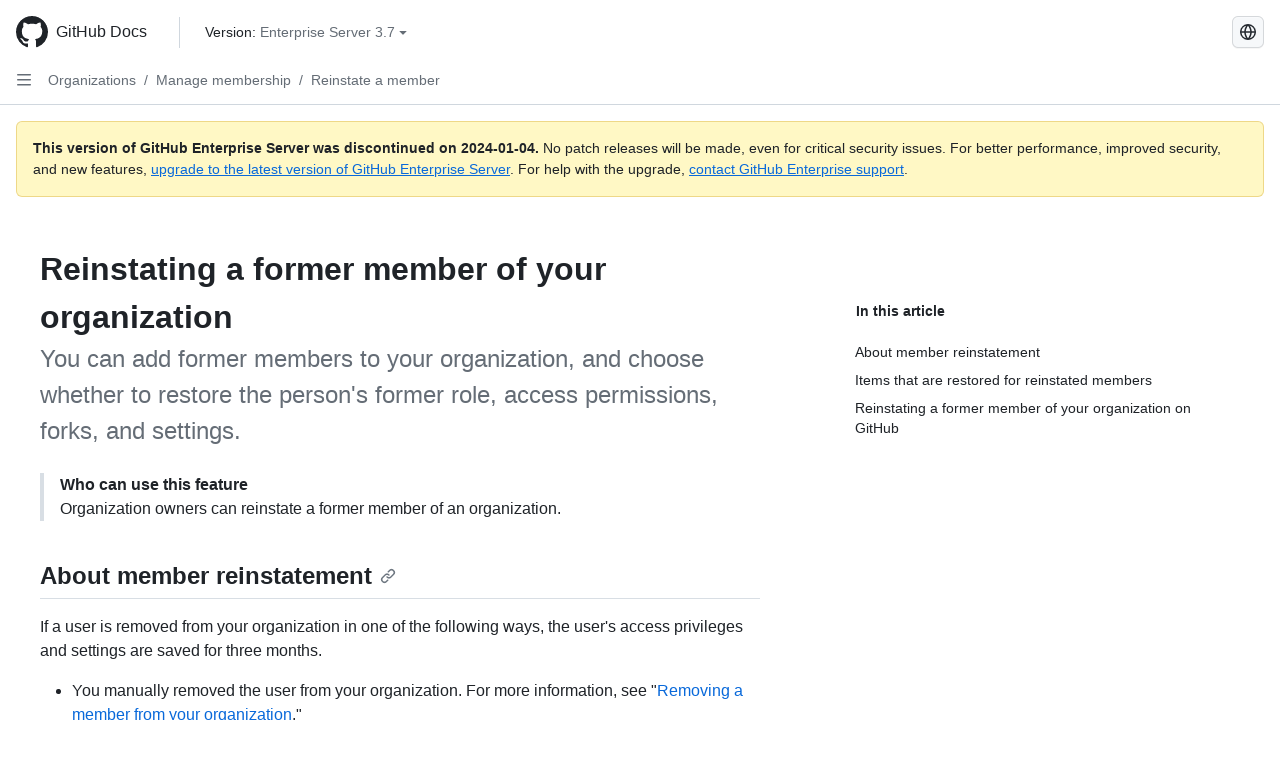

--- FILE ---
content_type: text/html; charset=utf-8
request_url: https://docs.github.com/es/enterprise-server@3.7/organizations/managing-membership-in-your-organization/reinstating-a-former-member-of-your-organization
body_size: 19505
content:
<!DOCTYPE html><html data-color-mode="auto" data-light-theme="light" data-dark-theme="dark" lang="es"><head><meta charset="utf-8"><meta name="viewport" content="width=device-width, initial-scale=1"><link rel="icon" type="image/png" href="https://github.github.com/docs-ghes-3.7/assets/cb-345/images/site/favicon.png"><meta name="google-site-verification" content="c1kuD-K2HIVF635lypcsWPoD4kilo5-jA_wBFyT4uMY"><title>Reinstating a former member of your organization - GitHub Enterprise Server 3.7 Docs</title><meta name="description" content="You can add former members to your organization, and choose whether to restore the person's former role, access permissions, forks, and settings."><link rel="alternate" hreflang="en" href="https://docs.github.com/en/enterprise-server@3.7/organizations/managing-membership-in-your-organization/reinstating-a-former-member-of-your-organization"><link rel="alternate" hreflang="zh-Hans" href="https://docs.github.com/zh/enterprise-server@3.7/organizations/managing-membership-in-your-organization/reinstating-a-former-member-of-your-organization"><link rel="alternate" hreflang="pt" href="https://docs.github.com/pt/enterprise-server@3.7/organizations/managing-membership-in-your-organization/reinstating-a-former-member-of-your-organization"><link rel="alternate" hreflang="ru" href="https://docs.github.com/ru/enterprise-server@3.7/organizations/managing-membership-in-your-organization/reinstating-a-former-member-of-your-organization"><link rel="alternate" hreflang="ja" href="https://docs.github.com/ja/enterprise-server@3.7/organizations/managing-membership-in-your-organization/reinstating-a-former-member-of-your-organization"><link rel="alternate" hreflang="fr" href="https://docs.github.com/fr/enterprise-server@3.7/organizations/managing-membership-in-your-organization/reinstating-a-former-member-of-your-organization"><link rel="alternate" hreflang="de" href="https://docs.github.com/de/enterprise-server@3.7/organizations/managing-membership-in-your-organization/reinstating-a-former-member-of-your-organization"><link rel="alternate" hreflang="ko" href="https://docs.github.com/ko/enterprise-server@3.7/organizations/managing-membership-in-your-organization/reinstating-a-former-member-of-your-organization"><meta name="keywords" content="Organizations,Teams"><meta name="path-language" content="es"><meta name="path-version" content="enterprise-server@3.7"><meta name="path-product" content="organizations"><meta name="path-article" content="organizations/managing-membership-in-your-organization/reinstating-a-former-member-of-your-organization"><meta name="page-document-type" content="article"><meta name="status" content="200"><meta property="og:site_name" content="GitHub Docs"><meta property="og:title" content="Reinstating a former member of your organization - GitHub Enterprise Server 3.7 Docs"><meta property="og:type" content="article"><meta property="og:url" content="http://localhost:4001/es/enterprise-server@3.7/organizations/managing-membership-in-your-organization/reinstating-a-former-member-of-your-organization"><meta property="og:image" content="https://github.githubassets.com/images/modules/open_graph/github-logo.png"><meta name="next-head-count" content="27"><link rel="preload" href="https://docs.github.com/enterprise-server@3.7/_next/static/css/298f0cf381eab452.css" as="style"><link rel="stylesheet" href="https://docs.github.com/enterprise-server@3.7/_next/static/css/298f0cf381eab452.css" data-n-g=""><link rel="preload" href="https://docs.github.com/enterprise-server@3.7/_next/static/css/5c1e2d4bb1a60ebe.css" as="style"><link rel="stylesheet" href="https://docs.github.com/enterprise-server@3.7/_next/static/css/5c1e2d4bb1a60ebe.css" data-n-p=""><noscript data-n-css=""></noscript><script defer="" nomodule="" src="https://docs.github.com/enterprise-server@3.7/_next/static/chunks/polyfills-c67a75d1b6f99dc8.js"></script><script src="https://docs.github.com/enterprise-server@3.7/_next/static/chunks/webpack-855fcc6b27ea6236.js" defer=""></script><script src="https://docs.github.com/enterprise-server@3.7/_next/static/chunks/framework-2114f3935436c3d0.js" defer=""></script><script src="https://docs.github.com/enterprise-server@3.7/_next/static/chunks/main-20eb8a0f8ccebb3c.js" defer=""></script><script src="https://docs.github.com/enterprise-server@3.7/_next/static/chunks/pages/_app-6933f720fa7bacdd.js" defer=""></script><script src="https://docs.github.com/enterprise-server@3.7/_next/static/chunks/0e226fb0-138279bf96be313d.js" defer=""></script><script src="https://docs.github.com/enterprise-server@3.7/_next/static/chunks/1966-27ce4772485dff2d.js" defer=""></script><script src="https://docs.github.com/enterprise-server@3.7/_next/static/chunks/3094-d696e4eae0800d50.js" defer=""></script><script src="https://docs.github.com/enterprise-server@3.7/_next/static/chunks/1026-81d24c8cc72ec184.js" defer=""></script><script src="https://docs.github.com/enterprise-server@3.7/_next/static/chunks/7274-6ca70ee030979a7a.js" defer=""></script><script src="https://docs.github.com/enterprise-server@3.7/_next/static/chunks/1303-4b60295156274ac6.js" defer=""></script><script src="https://docs.github.com/enterprise-server@3.7/_next/static/chunks/8780-3bbfe4c5e9001752.js" defer=""></script><script src="https://docs.github.com/enterprise-server@3.7/_next/static/chunks/9610-25f3050fc7893b11.js" defer=""></script><script src="https://docs.github.com/enterprise-server@3.7/_next/static/chunks/pages/%5BversionId%5D/%5BproductId%5D/%5B...restPage%5D-67431e55459e68f1.js" defer=""></script><style data-styled="" data-styled-version="5.3.5">.daAEFx{-webkit-transform:rotate(0deg);-ms-transform:rotate(0deg);transform:rotate(0deg);}/*!sc*/
.gzcJGA{-webkit-transform:rotate(180deg);-ms-transform:rotate(180deg);transform:rotate(180deg);}/*!sc*/
data-styled.g5[id="Octicon-sc-9kayk9-0"]{content:"daAEFx,gzcJGA,"}/*!sc*/
.cEhRXB{-webkit-box-pack:center;-webkit-justify-content:center;-ms-flex-pack:center;justify-content:center;}/*!sc*/
.dmdEgz{display:-webkit-box;display:-webkit-flex;display:-ms-flexbox;display:flex;pointer-events:none;}/*!sc*/
.Ywlla{list-style:none;}/*!sc*/
.hROlum{display:-webkit-box;display:-webkit-flex;display:-ms-flexbox;display:flex;-webkit-flex-direction:column;-ms-flex-direction:column;flex-direction:column;-webkit-box-flex:1;-webkit-flex-grow:1;-ms-flex-positive:1;flex-grow:1;min-width:0;}/*!sc*/
.cUxMoC{display:-webkit-box;display:-webkit-flex;display:-ms-flexbox;display:flex;-webkit-box-flex:1;-webkit-flex-grow:1;-ms-flex-positive:1;flex-grow:1;}/*!sc*/
.iGPchh{-webkit-box-flex:1;-webkit-flex-grow:1;-ms-flex-positive:1;flex-grow:1;font-weight:400;}/*!sc*/
.bQYDur{height:20px;-webkit-flex-shrink:0;-ms-flex-negative:0;flex-shrink:0;color:#656d76;margin-left:8px;font-weight:initial;}/*!sc*/
[data-variant="danger"]:hover .Box-sc-g0xbh4-0,[data-variant="danger"]:active .bQYDur{color:#1F2328;}/*!sc*/
.gMkIpo{padding:0;margin:0;display:none;}/*!sc*/
.gMkIpo *{font-size:14px;}/*!sc*/
.enEvIH{padding:0;margin:0;display:block;}/*!sc*/
.enEvIH *{font-size:14px;}/*!sc*/
.eQiQea{grid-area:topper;}/*!sc*/
.giVcWX{-webkit-align-self:flex-start;-ms-flex-item-align:start;align-self:flex-start;grid-area:sidebar;}/*!sc*/
.ijSsTo{grid-area:intro;}/*!sc*/
.kohLxz{grid-area:content;}/*!sc*/
data-styled.g6[id="Box-sc-g0xbh4-0"]{content:"cEhRXB,dmdEgz,Ywlla,hROlum,cUxMoC,iGPchh,bQYDur,gMkIpo,enEvIH,eQiQea,giVcWX,ijSsTo,kohLxz,"}/*!sc*/
.bebFBv{font-weight:600;font-size:32px;margin:0;font-size:14px;}/*!sc*/
@media (min-width:1012px) and (max-width:1400px){.bebFBv{margin-top:2rem;}}/*!sc*/
data-styled.g22[id="Heading__StyledHeading-sc-1c1dgg0-0"]{content:"bebFBv,"}/*!sc*/
.hgjakc{margin:0;padding-inline-start:0;padding-top:8px;padding-bottom:8px;}/*!sc*/
data-styled.g23[id="List__ListBox-sc-1x7olzq-0"]{content:"hgjakc,"}/*!sc*/
.fOqRlj{position:relative;display:-webkit-box;display:-webkit-flex;display:-ms-flexbox;display:flex;padding-left:8px;padding-right:8px;padding-top:6px;padding-bottom:6px;line-height:20px;min-height:5px;margin-left:8px;margin-right:8px;border-radius:6px;-webkit-transition:background 33.333ms linear;transition:background 33.333ms linear;color:#1F2328;cursor:pointer;-webkit-appearance:none;-moz-appearance:none;appearance:none;background:unset;border:unset;width:calc(100% - 16px);font-family:unset;text-align:unset;margin-top:unset;margin-bottom:unset;}/*!sc*/
.fOqRlj[aria-disabled]{cursor:not-allowed;}/*!sc*/
.fOqRlj[aria-disabled] [data-component="ActionList.Checkbox"]{cursor:not-allowed;background-color:var(--color-input-disabled-bg,rgba(175,184,193,0.2));border-color:var(--color-input-disabled-bg,rgba(175,184,193,0.2));}/*!sc*/
@media (hover:hover) and (pointer:fine){.fOqRlj:hover:not([aria-disabled]){background-color:rgba(208,215,222,0.32);color:#1F2328;box-shadow:inset 0 0 0 max(1px,0.0625rem) rgba(0,0,0,0);}.fOqRlj:focus-visible,.fOqRlj > a:focus-visible{outline:none;border:2 solid;box-shadow:0 0 0 2px #0969da;}.fOqRlj:active:not([aria-disabled]){background-color:rgba(208,215,222,0.48);color:#1F2328;}}/*!sc*/
@media (forced-colors:active){.fOqRlj:focus{outline:solid 1px transparent !important;}}/*!sc*/
.fOqRlj [data-component="ActionList.Item--DividerContainer"]{position:relative;}/*!sc*/
.fOqRlj [data-component="ActionList.Item--DividerContainer"]::before{content:" ";display:block;position:absolute;width:100%;top:-7px;border:0 solid;border-top-width:0;border-color:var(--divider-color,transparent);}/*!sc*/
.fOqRlj:not(:first-of-type){--divider-color:rgba(208,215,222,0.48);}/*!sc*/
[data-component="ActionList.Divider"] + .Item__LiBox-sc-yeql7o-0{--divider-color:transparent !important;}/*!sc*/
.fOqRlj:hover:not([aria-disabled]),.fOqRlj:focus:not([aria-disabled]),.fOqRlj[data-focus-visible-added]:not([aria-disabled]){--divider-color:transparent;}/*!sc*/
.fOqRlj:hover:not([aria-disabled]) + .Item__LiBox-sc-yeql7o-0,.fOqRlj[data-focus-visible-added] + li{--divider-color:transparent;}/*!sc*/
.bFlTuc{position:relative;display:-webkit-box;display:-webkit-flex;display:-ms-flexbox;display:flex;padding-left:0;padding-right:0;font-size:14px;padding-top:0;padding-bottom:0;line-height:20px;min-height:5px;margin-left:8px;margin-right:8px;border-radius:6px;-webkit-transition:background 33.333ms linear;transition:background 33.333ms linear;color:#1F2328;cursor:pointer;-webkit-appearance:none;-moz-appearance:none;appearance:none;background:unset;border:unset;width:calc(100% - 16px);font-family:unset;text-align:unset;margin-top:unset;margin-bottom:unset;}/*!sc*/
.bFlTuc[aria-disabled]{cursor:not-allowed;}/*!sc*/
.bFlTuc[aria-disabled] [data-component="ActionList.Checkbox"]{cursor:not-allowed;background-color:var(--color-input-disabled-bg,rgba(175,184,193,0.2));border-color:var(--color-input-disabled-bg,rgba(175,184,193,0.2));}/*!sc*/
@media (hover:hover) and (pointer:fine){.bFlTuc:hover:not([aria-disabled]){background-color:rgba(208,215,222,0.32);color:#1F2328;box-shadow:inset 0 0 0 max(1px,0.0625rem) rgba(0,0,0,0);}.bFlTuc:focus-visible,.bFlTuc > a:focus-visible{outline:none;border:2 solid;box-shadow:0 0 0 2px #0969da;}.bFlTuc:active:not([aria-disabled]){background-color:rgba(208,215,222,0.48);color:#1F2328;}}/*!sc*/
@media (forced-colors:active){.bFlTuc:focus{outline:solid 1px transparent !important;}}/*!sc*/
.bFlTuc [data-component="ActionList.Item--DividerContainer"]{position:relative;}/*!sc*/
.bFlTuc [data-component="ActionList.Item--DividerContainer"]::before{content:" ";display:block;position:absolute;width:100%;top:-7px;border:0 solid;border-top-width:0;border-color:var(--divider-color,transparent);}/*!sc*/
.bFlTuc:not(:first-of-type){--divider-color:rgba(208,215,222,0.48);}/*!sc*/
[data-component="ActionList.Divider"] + .Item__LiBox-sc-yeql7o-0{--divider-color:transparent !important;}/*!sc*/
.bFlTuc:hover:not([aria-disabled]),.bFlTuc:focus:not([aria-disabled]),.bFlTuc[data-focus-visible-added]:not([aria-disabled]){--divider-color:transparent;}/*!sc*/
.bFlTuc:hover:not([aria-disabled]) + .Item__LiBox-sc-yeql7o-0,.bFlTuc[data-focus-visible-added] + li{--divider-color:transparent;}/*!sc*/
.hclmJd{position:relative;display:-webkit-box;display:-webkit-flex;display:-ms-flexbox;display:flex;padding-left:0;padding-right:0;font-size:14px;padding-top:0;padding-bottom:0;line-height:20px;min-height:5px;margin-left:8px;margin-right:8px;border-radius:6px;-webkit-transition:background 33.333ms linear;transition:background 33.333ms linear;color:#1F2328;cursor:pointer;-webkit-appearance:none;-moz-appearance:none;appearance:none;background:unset;border:unset;width:calc(100% - 16px);font-family:unset;text-align:unset;margin-top:unset;margin-bottom:unset;font-weight:600;background-color:rgba(208,215,222,0.24);}/*!sc*/
.hclmJd[aria-disabled]{cursor:not-allowed;}/*!sc*/
.hclmJd[aria-disabled] [data-component="ActionList.Checkbox"]{cursor:not-allowed;background-color:var(--color-input-disabled-bg,rgba(175,184,193,0.2));border-color:var(--color-input-disabled-bg,rgba(175,184,193,0.2));}/*!sc*/
@media (hover:hover) and (pointer:fine){.hclmJd:hover:not([aria-disabled]){background-color:rgba(208,215,222,0.32);color:#1F2328;box-shadow:inset 0 0 0 max(1px,0.0625rem) rgba(0,0,0,0);}.hclmJd:focus-visible,.hclmJd > a:focus-visible{outline:none;border:2 solid;box-shadow:0 0 0 2px #0969da;}.hclmJd:active:not([aria-disabled]){background-color:rgba(208,215,222,0.48);color:#1F2328;}}/*!sc*/
@media (forced-colors:active){.hclmJd:focus{outline:solid 1px transparent !important;}}/*!sc*/
.hclmJd [data-component="ActionList.Item--DividerContainer"]{position:relative;}/*!sc*/
.hclmJd [data-component="ActionList.Item--DividerContainer"]::before{content:" ";display:block;position:absolute;width:100%;top:-7px;border:0 solid;border-top-width:0;border-color:var(--divider-color,transparent);}/*!sc*/
.hclmJd:not(:first-of-type){--divider-color:rgba(208,215,222,0.48);}/*!sc*/
[data-component="ActionList.Divider"] + .Item__LiBox-sc-yeql7o-0{--divider-color:transparent !important;}/*!sc*/
.hclmJd:hover:not([aria-disabled]),.hclmJd:focus:not([aria-disabled]),.hclmJd[data-focus-visible-added]:not([aria-disabled]){--divider-color:transparent;}/*!sc*/
.hclmJd:hover:not([aria-disabled]) + .Item__LiBox-sc-yeql7o-0,.hclmJd[data-focus-visible-added] + li{--divider-color:transparent;}/*!sc*/
.hclmJd::after{position:absolute;top:calc(50% - 12px);left:-8px;width:4px;height:24px;content:"";background-color:#0969da;border-radius:6px;}/*!sc*/
.etDjxF{position:relative;display:-webkit-box;display:-webkit-flex;display:-ms-flexbox;display:flex;padding-left:16px;padding-right:8px;font-size:12px;padding-top:6px;padding-bottom:6px;line-height:20px;min-height:5px;margin-left:8px;margin-right:8px;border-radius:6px;-webkit-transition:background 33.333ms linear;transition:background 33.333ms linear;color:#1F2328;cursor:pointer;-webkit-appearance:none;-moz-appearance:none;appearance:none;background:unset;border:unset;width:calc(100% - 16px);font-family:unset;text-align:unset;margin-top:unset;margin-bottom:unset;}/*!sc*/
.etDjxF[aria-disabled]{cursor:not-allowed;}/*!sc*/
.etDjxF[aria-disabled] [data-component="ActionList.Checkbox"]{cursor:not-allowed;background-color:var(--color-input-disabled-bg,rgba(175,184,193,0.2));border-color:var(--color-input-disabled-bg,rgba(175,184,193,0.2));}/*!sc*/
@media (hover:hover) and (pointer:fine){.etDjxF:hover:not([aria-disabled]){background-color:rgba(208,215,222,0.32);color:#1F2328;box-shadow:inset 0 0 0 max(1px,0.0625rem) rgba(0,0,0,0);}.etDjxF:focus-visible,.etDjxF > a:focus-visible{outline:none;border:2 solid;box-shadow:0 0 0 2px #0969da;}.etDjxF:active:not([aria-disabled]){background-color:rgba(208,215,222,0.48);color:#1F2328;}}/*!sc*/
@media (forced-colors:active){.etDjxF:focus{outline:solid 1px transparent !important;}}/*!sc*/
.etDjxF [data-component="ActionList.Item--DividerContainer"]{position:relative;}/*!sc*/
.etDjxF [data-component="ActionList.Item--DividerContainer"]::before{content:" ";display:block;position:absolute;width:100%;top:-7px;border:0 solid;border-top-width:0;border-color:var(--divider-color,transparent);}/*!sc*/
.etDjxF:not(:first-of-type){--divider-color:rgba(208,215,222,0.48);}/*!sc*/
[data-component="ActionList.Divider"] + .Item__LiBox-sc-yeql7o-0{--divider-color:transparent !important;}/*!sc*/
.etDjxF:hover:not([aria-disabled]),.etDjxF:focus:not([aria-disabled]),.etDjxF[data-focus-visible-added]:not([aria-disabled]){--divider-color:transparent;}/*!sc*/
.etDjxF:hover:not([aria-disabled]) + .Item__LiBox-sc-yeql7o-0,.etDjxF[data-focus-visible-added] + li{--divider-color:transparent;}/*!sc*/
data-styled.g25[id="Item__LiBox-sc-yeql7o-0"]{content:"fOqRlj,bFlTuc,hclmJd,etDjxF,"}/*!sc*/
.cyYuMS{color:#0969da;-webkit-text-decoration:none;text-decoration:none;padding-left:16px;padding-right:8px;padding-top:6px;padding-bottom:6px;display:-webkit-box;display:-webkit-flex;display:-ms-flexbox;display:flex;-webkit-box-flex:1;-webkit-flex-grow:1;-ms-flex-positive:1;flex-grow:1;border-radius:6px;color:inherit;font-size:12px;font-weight:400;}/*!sc*/
.cyYuMS:hover{-webkit-text-decoration:underline;text-decoration:underline;}/*!sc*/
.cyYuMS:is(button){display:inline-block;padding:0;font-size:inherit;white-space:nowrap;cursor:pointer;-webkit-user-select:none;-moz-user-select:none;-ms-user-select:none;user-select:none;background-color:transparent;border:0;-webkit-appearance:none;-moz-appearance:none;appearance:none;}/*!sc*/
.cyYuMS:hover{color:inherit;-webkit-text-decoration:none;text-decoration:none;}/*!sc*/
.cOkRrb{color:#0969da;-webkit-text-decoration:none;text-decoration:none;padding-left:24px;padding-right:8px;padding-top:6px;padding-bottom:6px;display:-webkit-box;display:-webkit-flex;display:-ms-flexbox;display:flex;-webkit-box-flex:1;-webkit-flex-grow:1;-ms-flex-positive:1;flex-grow:1;border-radius:6px;color:inherit;font-size:12px;font-weight:400;}/*!sc*/
.cOkRrb:hover{-webkit-text-decoration:underline;text-decoration:underline;}/*!sc*/
.cOkRrb:is(button){display:inline-block;padding:0;font-size:inherit;white-space:nowrap;cursor:pointer;-webkit-user-select:none;-moz-user-select:none;-ms-user-select:none;user-select:none;background-color:transparent;border:0;-webkit-appearance:none;-moz-appearance:none;appearance:none;}/*!sc*/
.cOkRrb:hover{color:inherit;-webkit-text-decoration:none;text-decoration:none;}/*!sc*/
.NyjZv{color:#0969da;-webkit-text-decoration:none;text-decoration:none;padding-left:8px;padding-right:8px;padding-top:6px;padding-bottom:6px;display:-webkit-box;display:-webkit-flex;display:-ms-flexbox;display:flex;-webkit-box-flex:1;-webkit-flex-grow:1;-ms-flex-positive:1;flex-grow:1;border-radius:6px;color:inherit;}/*!sc*/
.NyjZv:hover{-webkit-text-decoration:underline;text-decoration:underline;}/*!sc*/
.NyjZv:is(button){display:inline-block;padding:0;font-size:inherit;white-space:nowrap;cursor:pointer;-webkit-user-select:none;-moz-user-select:none;-ms-user-select:none;user-select:none;background-color:transparent;border:0;-webkit-appearance:none;-moz-appearance:none;appearance:none;}/*!sc*/
.NyjZv:hover{color:inherit;-webkit-text-decoration:none;text-decoration:none;}/*!sc*/
data-styled.g26[id="Link__StyledLink-sc-14289xe-0"]{content:"cyYuMS,cOkRrb,NyjZv,"}/*!sc*/
.kmxwYj{border-radius:6px;border:1px solid;border-color:transparent;font-family:inherit;font-weight:500;font-size:14px;cursor:pointer;-webkit-appearance:none;-moz-appearance:none;appearance:none;-webkit-user-select:none;-moz-user-select:none;-ms-user-select:none;user-select:none;-webkit-text-decoration:none;text-decoration:none;text-align:center;display:-webkit-box;display:-webkit-flex;display:-ms-flexbox;display:flex;-webkit-align-items:center;-webkit-box-align:center;-ms-flex-align:center;align-items:center;-webkit-box-pack:justify;-webkit-justify-content:space-between;-ms-flex-pack:justify;justify-content:space-between;height:32px;padding:0 12px;gap:8px;min-width:-webkit-max-content;min-width:-moz-max-content;min-width:max-content;-webkit-transition:80ms cubic-bezier(0.65,0,0.35,1);transition:80ms cubic-bezier(0.65,0,0.35,1);-webkit-transition-property:color,fill,background-color,border-color;transition-property:color,fill,background-color,border-color;color:#24292f;background-color:transparent;box-shadow:none;}/*!sc*/
.kmxwYj:focus:not(:disabled){box-shadow:none;outline:2px solid #0969da;outline-offset:-2px;}/*!sc*/
.kmxwYj:focus:not(:disabled):not(:focus-visible){outline:solid 1px transparent;}/*!sc*/
.kmxwYj:focus-visible:not(:disabled){box-shadow:none;outline:2px solid #0969da;outline-offset:-2px;}/*!sc*/
.kmxwYj[href]{display:-webkit-inline-box;display:-webkit-inline-flex;display:-ms-inline-flexbox;display:inline-flex;}/*!sc*/
.kmxwYj[href]:hover{-webkit-text-decoration:none;text-decoration:none;}/*!sc*/
.kmxwYj:hover{-webkit-transition-duration:80ms;transition-duration:80ms;}/*!sc*/
.kmxwYj:active{-webkit-transition:none;transition:none;}/*!sc*/
.kmxwYj:disabled{cursor:not-allowed;box-shadow:none;color:#8c959f;}/*!sc*/
.kmxwYj:disabled [data-component=ButtonCounter],.kmxwYj:disabled [data-component="leadingVisual"],.kmxwYj:disabled [data-component="trailingAction"]{color:inherit;}/*!sc*/
@media (forced-colors:active){.kmxwYj:focus{outline:solid 1px transparent;}}/*!sc*/
.kmxwYj [data-component=ButtonCounter]{font-size:12px;}/*!sc*/
.kmxwYj[data-component=IconButton]{display:inline-grid;padding:unset;place-content:center;width:32px;min-width:unset;}/*!sc*/
.kmxwYj[data-size="small"]{padding:0 8px;height:28px;gap:4px;font-size:12px;}/*!sc*/
.kmxwYj[data-size="small"] [data-component="text"]{line-height:calc(20 / 12);}/*!sc*/
.kmxwYj[data-size="small"] [data-component=ButtonCounter]{font-size:12px;}/*!sc*/
.kmxwYj[data-size="small"] [data-component="buttonContent"] > :not(:last-child){margin-right:4px;}/*!sc*/
.kmxwYj[data-size="small"][data-component=IconButton]{width:28px;padding:unset;}/*!sc*/
.kmxwYj[data-size="large"]{padding:0 16px;height:40px;gap:8px;}/*!sc*/
.kmxwYj[data-size="large"] [data-component="buttonContent"] > :not(:last-child){margin-right:8px;}/*!sc*/
.kmxwYj[data-size="large"][data-component=IconButton]{width:40px;padding:unset;}/*!sc*/
.kmxwYj[data-block="block"]{width:100%;}/*!sc*/
.kmxwYj [data-component="leadingVisual"]{grid-area:leadingVisual;color:#656d76;}/*!sc*/
.kmxwYj [data-component="text"]{grid-area:text;line-height:calc(20/14);white-space:nowrap;}/*!sc*/
.kmxwYj [data-component="trailingVisual"]{grid-area:trailingVisual;}/*!sc*/
.kmxwYj [data-component="trailingAction"]{margin-right:-4px;color:#656d76;}/*!sc*/
.kmxwYj [data-component="buttonContent"]{-webkit-flex:1 0 auto;-ms-flex:1 0 auto;flex:1 0 auto;display:grid;grid-template-areas:"leadingVisual text trailingVisual";grid-template-columns:min-content minmax(0,auto) min-content;-webkit-align-items:center;-webkit-box-align:center;-ms-flex-align:center;align-items:center;-webkit-align-content:center;-ms-flex-line-pack:center;align-content:center;}/*!sc*/
.kmxwYj [data-component="buttonContent"] > :not(:last-child){margin-right:8px;}/*!sc*/
.kmxwYj:hover:not([disabled]){background-color:rgba(208,215,222,0.32);}/*!sc*/
.kmxwYj:active:not([disabled]){background-color:rgba(208,215,222,0.48);}/*!sc*/
.kmxwYj[aria-expanded=true]{background-color:rgba(208,215,222,0.24);}/*!sc*/
.kmxwYj[data-component="IconButton"][data-no-visuals]{color:#656d76;}/*!sc*/
.kmxwYj[data-no-visuals]{color:#0969da;}/*!sc*/
.kmxwYj:has([data-component="ButtonCounter"]){color:#24292f;}/*!sc*/
.kmxwYj:disabled[data-no-visuals]{color:#8c959f;}/*!sc*/
.kmxwYj:disabled[data-no-visuals] [data-component=ButtonCounter]{color:inherit;}/*!sc*/
.kmxwYj{height:auto;text-align:left;}/*!sc*/
.kmxwYj span:first-child{display:inline;}/*!sc*/
.ctzMFf{border-radius:6px;border:1px solid;border-color:var(--button-default-borderColor-rest,rgba(31,35,40,0.15));font-family:inherit;font-weight:500;font-size:14px;cursor:pointer;-webkit-appearance:none;-moz-appearance:none;appearance:none;-webkit-user-select:none;-moz-user-select:none;-ms-user-select:none;user-select:none;-webkit-text-decoration:none;text-decoration:none;text-align:center;display:-webkit-box;display:-webkit-flex;display:-ms-flexbox;display:flex;-webkit-align-items:center;-webkit-box-align:center;-ms-flex-align:center;align-items:center;-webkit-box-pack:justify;-webkit-justify-content:space-between;-ms-flex-pack:justify;justify-content:space-between;height:32px;padding:0 12px;gap:8px;min-width:-webkit-max-content;min-width:-moz-max-content;min-width:max-content;-webkit-transition:80ms cubic-bezier(0.65,0,0.35,1);transition:80ms cubic-bezier(0.65,0,0.35,1);-webkit-transition-property:color,fill,background-color,border-color;transition-property:color,fill,background-color,border-color;color:#24292f;background-color:#f6f8fa;box-shadow:0 1px 0 rgba(31,35,40,0.04),inset 0 1px 0 rgba(255,255,255,0.25);}/*!sc*/
.ctzMFf:focus:not(:disabled){box-shadow:none;outline:2px solid #0969da;outline-offset:-2px;}/*!sc*/
.ctzMFf:focus:not(:disabled):not(:focus-visible){outline:solid 1px transparent;}/*!sc*/
.ctzMFf:focus-visible:not(:disabled){box-shadow:none;outline:2px solid #0969da;outline-offset:-2px;}/*!sc*/
.ctzMFf[href]{display:-webkit-inline-box;display:-webkit-inline-flex;display:-ms-inline-flexbox;display:inline-flex;}/*!sc*/
.ctzMFf[href]:hover{-webkit-text-decoration:none;text-decoration:none;}/*!sc*/
.ctzMFf:hover{-webkit-transition-duration:80ms;transition-duration:80ms;}/*!sc*/
.ctzMFf:active{-webkit-transition:none;transition:none;}/*!sc*/
.ctzMFf:disabled{cursor:not-allowed;box-shadow:none;color:#8c959f;}/*!sc*/
.ctzMFf:disabled [data-component=ButtonCounter]{color:inherit;}/*!sc*/
@media (forced-colors:active){.ctzMFf:focus{outline:solid 1px transparent;}}/*!sc*/
.ctzMFf [data-component=ButtonCounter]{font-size:12px;}/*!sc*/
.ctzMFf[data-component=IconButton]{display:inline-grid;padding:unset;place-content:center;width:32px;min-width:unset;}/*!sc*/
.ctzMFf[data-size="small"]{padding:0 8px;height:28px;gap:4px;font-size:12px;}/*!sc*/
.ctzMFf[data-size="small"] [data-component="text"]{line-height:calc(20 / 12);}/*!sc*/
.ctzMFf[data-size="small"] [data-component=ButtonCounter]{font-size:12px;}/*!sc*/
.ctzMFf[data-size="small"] [data-component="buttonContent"] > :not(:last-child){margin-right:4px;}/*!sc*/
.ctzMFf[data-size="small"][data-component=IconButton]{width:28px;padding:unset;}/*!sc*/
.ctzMFf[data-size="large"]{padding:0 16px;height:40px;gap:8px;}/*!sc*/
.ctzMFf[data-size="large"] [data-component="buttonContent"] > :not(:last-child){margin-right:8px;}/*!sc*/
.ctzMFf[data-size="large"][data-component=IconButton]{width:40px;padding:unset;}/*!sc*/
.ctzMFf[data-block="block"]{width:100%;}/*!sc*/
.ctzMFf [data-component="leadingVisual"]{grid-area:leadingVisual;}/*!sc*/
.ctzMFf [data-component="text"]{grid-area:text;line-height:calc(20/14);white-space:nowrap;}/*!sc*/
.ctzMFf [data-component="trailingVisual"]{grid-area:trailingVisual;}/*!sc*/
.ctzMFf [data-component="trailingAction"]{margin-right:-4px;}/*!sc*/
.ctzMFf [data-component="buttonContent"]{-webkit-flex:1 0 auto;-ms-flex:1 0 auto;flex:1 0 auto;display:grid;grid-template-areas:"leadingVisual text trailingVisual";grid-template-columns:min-content minmax(0,auto) min-content;-webkit-align-items:center;-webkit-box-align:center;-ms-flex-align:center;align-items:center;-webkit-align-content:center;-ms-flex-line-pack:center;align-content:center;}/*!sc*/
.ctzMFf [data-component="buttonContent"] > :not(:last-child){margin-right:8px;}/*!sc*/
.ctzMFf:hover:not([disabled]){background-color:#f3f4f6;border-color:var(--button-default-borderColor-hover,rgba(31,35,40,0.15));}/*!sc*/
.ctzMFf:active:not([disabled]){background-color:hsla(220,14%,93%,1);border-color:var(--button-default-borderColor-active,rgba(31,35,40,0.15));}/*!sc*/
.ctzMFf[aria-expanded=true]{background-color:hsla(220,14%,93%,1);border-color:var(--button-default-borderColor-active,rgba(31,35,40,0.15));}/*!sc*/
.ctzMFf [data-component="leadingVisual"],.ctzMFf [data-component="trailingVisual"],.ctzMFf [data-component="trailingAction"]{color:var(--button-color,#656d76);}/*!sc*/
.ctzMFf[data-no-visuals]{border-top-left-radius:unset;border-bottom-left-radius:unset;}/*!sc*/
.gPJIFz{border-radius:6px;border:1px solid;border-color:var(--button-default-borderColor-rest,rgba(31,35,40,0.15));font-family:inherit;font-weight:500;font-size:14px;cursor:pointer;-webkit-appearance:none;-moz-appearance:none;appearance:none;-webkit-user-select:none;-moz-user-select:none;-ms-user-select:none;user-select:none;-webkit-text-decoration:none;text-decoration:none;text-align:center;display:-webkit-box;display:-webkit-flex;display:-ms-flexbox;display:flex;-webkit-align-items:center;-webkit-box-align:center;-ms-flex-align:center;align-items:center;-webkit-box-pack:justify;-webkit-justify-content:space-between;-ms-flex-pack:justify;justify-content:space-between;height:32px;padding:0 12px;gap:8px;min-width:-webkit-max-content;min-width:-moz-max-content;min-width:max-content;-webkit-transition:80ms cubic-bezier(0.65,0,0.35,1);transition:80ms cubic-bezier(0.65,0,0.35,1);-webkit-transition-property:color,fill,background-color,border-color;transition-property:color,fill,background-color,border-color;color:#24292f;background-color:#f6f8fa;box-shadow:0 1px 0 rgba(31,35,40,0.04),inset 0 1px 0 rgba(255,255,255,0.25);}/*!sc*/
.gPJIFz:focus:not(:disabled){box-shadow:none;outline:2px solid #0969da;outline-offset:-2px;}/*!sc*/
.gPJIFz:focus:not(:disabled):not(:focus-visible){outline:solid 1px transparent;}/*!sc*/
.gPJIFz:focus-visible:not(:disabled){box-shadow:none;outline:2px solid #0969da;outline-offset:-2px;}/*!sc*/
.gPJIFz[href]{display:-webkit-inline-box;display:-webkit-inline-flex;display:-ms-inline-flexbox;display:inline-flex;}/*!sc*/
.gPJIFz[href]:hover{-webkit-text-decoration:none;text-decoration:none;}/*!sc*/
.gPJIFz:hover{-webkit-transition-duration:80ms;transition-duration:80ms;}/*!sc*/
.gPJIFz:active{-webkit-transition:none;transition:none;}/*!sc*/
.gPJIFz:disabled{cursor:not-allowed;box-shadow:none;color:#8c959f;}/*!sc*/
.gPJIFz:disabled [data-component=ButtonCounter]{color:inherit;}/*!sc*/
@media (forced-colors:active){.gPJIFz:focus{outline:solid 1px transparent;}}/*!sc*/
.gPJIFz [data-component=ButtonCounter]{font-size:12px;}/*!sc*/
.gPJIFz[data-component=IconButton]{display:inline-grid;padding:unset;place-content:center;width:32px;min-width:unset;}/*!sc*/
.gPJIFz[data-size="small"]{padding:0 8px;height:28px;gap:4px;font-size:12px;}/*!sc*/
.gPJIFz[data-size="small"] [data-component="text"]{line-height:calc(20 / 12);}/*!sc*/
.gPJIFz[data-size="small"] [data-component=ButtonCounter]{font-size:12px;}/*!sc*/
.gPJIFz[data-size="small"] [data-component="buttonContent"] > :not(:last-child){margin-right:4px;}/*!sc*/
.gPJIFz[data-size="small"][data-component=IconButton]{width:28px;padding:unset;}/*!sc*/
.gPJIFz[data-size="large"]{padding:0 16px;height:40px;gap:8px;}/*!sc*/
.gPJIFz[data-size="large"] [data-component="buttonContent"] > :not(:last-child){margin-right:8px;}/*!sc*/
.gPJIFz[data-size="large"][data-component=IconButton]{width:40px;padding:unset;}/*!sc*/
.gPJIFz[data-block="block"]{width:100%;}/*!sc*/
.gPJIFz [data-component="leadingVisual"]{grid-area:leadingVisual;}/*!sc*/
.gPJIFz [data-component="text"]{grid-area:text;line-height:calc(20/14);white-space:nowrap;}/*!sc*/
.gPJIFz [data-component="trailingVisual"]{grid-area:trailingVisual;}/*!sc*/
.gPJIFz [data-component="trailingAction"]{margin-right:-4px;}/*!sc*/
.gPJIFz [data-component="buttonContent"]{-webkit-flex:1 0 auto;-ms-flex:1 0 auto;flex:1 0 auto;display:grid;grid-template-areas:"leadingVisual text trailingVisual";grid-template-columns:min-content minmax(0,auto) min-content;-webkit-align-items:center;-webkit-box-align:center;-ms-flex-align:center;align-items:center;-webkit-align-content:center;-ms-flex-line-pack:center;align-content:center;}/*!sc*/
.gPJIFz [data-component="buttonContent"] > :not(:last-child){margin-right:8px;}/*!sc*/
.gPJIFz:hover:not([disabled]){background-color:#f3f4f6;border-color:var(--button-default-borderColor-hover,rgba(31,35,40,0.15));}/*!sc*/
.gPJIFz:active:not([disabled]){background-color:hsla(220,14%,93%,1);border-color:var(--button-default-borderColor-active,rgba(31,35,40,0.15));}/*!sc*/
.gPJIFz[aria-expanded=true]{background-color:hsla(220,14%,93%,1);border-color:var(--button-default-borderColor-active,rgba(31,35,40,0.15));}/*!sc*/
.gPJIFz [data-component="leadingVisual"],.gPJIFz [data-component="trailingVisual"],.gPJIFz [data-component="trailingAction"]{color:var(--button-color,#656d76);}/*!sc*/
.lfyvAm{border-radius:6px;border:1px solid;border-color:var(--button-default-borderColor-rest,rgba(31,35,40,0.15));font-family:inherit;font-weight:500;font-size:14px;cursor:pointer;-webkit-appearance:none;-moz-appearance:none;appearance:none;-webkit-user-select:none;-moz-user-select:none;-ms-user-select:none;user-select:none;-webkit-text-decoration:none;text-decoration:none;text-align:center;display:-webkit-box;display:-webkit-flex;display:-ms-flexbox;display:flex;-webkit-align-items:center;-webkit-box-align:center;-ms-flex-align:center;align-items:center;-webkit-box-pack:justify;-webkit-justify-content:space-between;-ms-flex-pack:justify;justify-content:space-between;height:32px;padding:0 12px;gap:8px;min-width:-webkit-max-content;min-width:-moz-max-content;min-width:max-content;-webkit-transition:80ms cubic-bezier(0.65,0,0.35,1);transition:80ms cubic-bezier(0.65,0,0.35,1);-webkit-transition-property:color,fill,background-color,border-color;transition-property:color,fill,background-color,border-color;color:#24292f;background-color:#f6f8fa;box-shadow:0 1px 0 rgba(31,35,40,0.04),inset 0 1px 0 rgba(255,255,255,0.25);}/*!sc*/
.lfyvAm:focus:not(:disabled){box-shadow:none;outline:2px solid #0969da;outline-offset:-2px;}/*!sc*/
.lfyvAm:focus:not(:disabled):not(:focus-visible){outline:solid 1px transparent;}/*!sc*/
.lfyvAm:focus-visible:not(:disabled){box-shadow:none;outline:2px solid #0969da;outline-offset:-2px;}/*!sc*/
.lfyvAm[href]{display:-webkit-inline-box;display:-webkit-inline-flex;display:-ms-inline-flexbox;display:inline-flex;}/*!sc*/
.lfyvAm[href]:hover{-webkit-text-decoration:none;text-decoration:none;}/*!sc*/
.lfyvAm:hover{-webkit-transition-duration:80ms;transition-duration:80ms;}/*!sc*/
.lfyvAm:active{-webkit-transition:none;transition:none;}/*!sc*/
.lfyvAm:disabled{cursor:not-allowed;box-shadow:none;color:#8c959f;}/*!sc*/
.lfyvAm:disabled [data-component=ButtonCounter]{color:inherit;}/*!sc*/
@media (forced-colors:active){.lfyvAm:focus{outline:solid 1px transparent;}}/*!sc*/
.lfyvAm [data-component=ButtonCounter]{font-size:12px;}/*!sc*/
.lfyvAm[data-component=IconButton]{display:inline-grid;padding:unset;place-content:center;width:32px;min-width:unset;}/*!sc*/
.lfyvAm[data-size="small"]{padding:0 8px;height:28px;gap:4px;font-size:12px;}/*!sc*/
.lfyvAm[data-size="small"] [data-component="text"]{line-height:calc(20 / 12);}/*!sc*/
.lfyvAm[data-size="small"] [data-component=ButtonCounter]{font-size:12px;}/*!sc*/
.lfyvAm[data-size="small"] [data-component="buttonContent"] > :not(:last-child){margin-right:4px;}/*!sc*/
.lfyvAm[data-size="small"][data-component=IconButton]{width:28px;padding:unset;}/*!sc*/
.lfyvAm[data-size="large"]{padding:0 16px;height:40px;gap:8px;}/*!sc*/
.lfyvAm[data-size="large"] [data-component="buttonContent"] > :not(:last-child){margin-right:8px;}/*!sc*/
.lfyvAm[data-size="large"][data-component=IconButton]{width:40px;padding:unset;}/*!sc*/
.lfyvAm[data-block="block"]{width:100%;}/*!sc*/
.lfyvAm [data-component="leadingVisual"]{grid-area:leadingVisual;}/*!sc*/
.lfyvAm [data-component="text"]{grid-area:text;line-height:calc(20/14);white-space:nowrap;}/*!sc*/
.lfyvAm [data-component="trailingVisual"]{grid-area:trailingVisual;}/*!sc*/
.lfyvAm [data-component="trailingAction"]{margin-right:-4px;}/*!sc*/
.lfyvAm [data-component="buttonContent"]{-webkit-flex:1 0 auto;-ms-flex:1 0 auto;flex:1 0 auto;display:grid;grid-template-areas:"leadingVisual text trailingVisual";grid-template-columns:min-content minmax(0,auto) min-content;-webkit-align-items:center;-webkit-box-align:center;-ms-flex-align:center;align-items:center;-webkit-align-content:center;-ms-flex-line-pack:center;align-content:center;}/*!sc*/
.lfyvAm [data-component="buttonContent"] > :not(:last-child){margin-right:8px;}/*!sc*/
.lfyvAm:hover:not([disabled]){background-color:#f3f4f6;border-color:var(--button-default-borderColor-hover,rgba(31,35,40,0.15));}/*!sc*/
.lfyvAm:active:not([disabled]){background-color:hsla(220,14%,93%,1);border-color:var(--button-default-borderColor-active,rgba(31,35,40,0.15));}/*!sc*/
.lfyvAm[aria-expanded=true]{background-color:hsla(220,14%,93%,1);border-color:var(--button-default-borderColor-active,rgba(31,35,40,0.15));}/*!sc*/
.lfyvAm [data-component="leadingVisual"],.lfyvAm [data-component="trailingVisual"],.lfyvAm [data-component="trailingAction"]{color:var(--button-color,#656d76);}/*!sc*/
.lfyvAm[data-no-visuals]{display:none;}/*!sc*/
.LjTFK{border-radius:6px;border:1px solid;border-color:var(--button-default-borderColor-rest,rgba(31,35,40,0.15));font-family:inherit;font-weight:500;font-size:14px;cursor:pointer;-webkit-appearance:none;-moz-appearance:none;appearance:none;-webkit-user-select:none;-moz-user-select:none;-ms-user-select:none;user-select:none;-webkit-text-decoration:none;text-decoration:none;text-align:center;display:-webkit-box;display:-webkit-flex;display:-ms-flexbox;display:flex;-webkit-align-items:center;-webkit-box-align:center;-ms-flex-align:center;align-items:center;-webkit-box-pack:justify;-webkit-justify-content:space-between;-ms-flex-pack:justify;justify-content:space-between;height:32px;padding:0 12px;gap:8px;min-width:-webkit-max-content;min-width:-moz-max-content;min-width:max-content;-webkit-transition:80ms cubic-bezier(0.65,0,0.35,1);transition:80ms cubic-bezier(0.65,0,0.35,1);-webkit-transition-property:color,fill,background-color,border-color;transition-property:color,fill,background-color,border-color;color:#24292f;background-color:#f6f8fa;box-shadow:0 1px 0 rgba(31,35,40,0.04),inset 0 1px 0 rgba(255,255,255,0.25);}/*!sc*/
.LjTFK:focus:not(:disabled){box-shadow:none;outline:2px solid #0969da;outline-offset:-2px;}/*!sc*/
.LjTFK:focus:not(:disabled):not(:focus-visible){outline:solid 1px transparent;}/*!sc*/
.LjTFK:focus-visible:not(:disabled){box-shadow:none;outline:2px solid #0969da;outline-offset:-2px;}/*!sc*/
.LjTFK[href]{display:-webkit-inline-box;display:-webkit-inline-flex;display:-ms-inline-flexbox;display:inline-flex;}/*!sc*/
.LjTFK[href]:hover{-webkit-text-decoration:none;text-decoration:none;}/*!sc*/
.LjTFK:hover{-webkit-transition-duration:80ms;transition-duration:80ms;}/*!sc*/
.LjTFK:active{-webkit-transition:none;transition:none;}/*!sc*/
.LjTFK:disabled{cursor:not-allowed;box-shadow:none;color:#8c959f;}/*!sc*/
.LjTFK:disabled [data-component=ButtonCounter]{color:inherit;}/*!sc*/
@media (forced-colors:active){.LjTFK:focus{outline:solid 1px transparent;}}/*!sc*/
.LjTFK [data-component=ButtonCounter]{font-size:12px;}/*!sc*/
.LjTFK[data-component=IconButton]{display:inline-grid;padding:unset;place-content:center;width:32px;min-width:unset;}/*!sc*/
.LjTFK[data-size="small"]{padding:0 8px;height:28px;gap:4px;font-size:12px;}/*!sc*/
.LjTFK[data-size="small"] [data-component="text"]{line-height:calc(20 / 12);}/*!sc*/
.LjTFK[data-size="small"] [data-component=ButtonCounter]{font-size:12px;}/*!sc*/
.LjTFK[data-size="small"] [data-component="buttonContent"] > :not(:last-child){margin-right:4px;}/*!sc*/
.LjTFK[data-size="small"][data-component=IconButton]{width:28px;padding:unset;}/*!sc*/
.LjTFK[data-size="large"]{padding:0 16px;height:40px;gap:8px;}/*!sc*/
.LjTFK[data-size="large"] [data-component="buttonContent"] > :not(:last-child){margin-right:8px;}/*!sc*/
.LjTFK[data-size="large"][data-component=IconButton]{width:40px;padding:unset;}/*!sc*/
.LjTFK[data-block="block"]{width:100%;}/*!sc*/
.LjTFK [data-component="leadingVisual"]{grid-area:leadingVisual;}/*!sc*/
.LjTFK [data-component="text"]{grid-area:text;line-height:calc(20/14);white-space:nowrap;}/*!sc*/
.LjTFK [data-component="trailingVisual"]{grid-area:trailingVisual;}/*!sc*/
.LjTFK [data-component="trailingAction"]{margin-right:-4px;}/*!sc*/
.LjTFK [data-component="buttonContent"]{-webkit-flex:1 0 auto;-ms-flex:1 0 auto;flex:1 0 auto;display:grid;grid-template-areas:"leadingVisual text trailingVisual";grid-template-columns:min-content minmax(0,auto) min-content;-webkit-align-items:center;-webkit-box-align:center;-ms-flex-align:center;align-items:center;-webkit-align-content:center;-ms-flex-line-pack:center;align-content:center;}/*!sc*/
.LjTFK [data-component="buttonContent"] > :not(:last-child){margin-right:8px;}/*!sc*/
.LjTFK:hover:not([disabled]){background-color:#f3f4f6;border-color:var(--button-default-borderColor-hover,rgba(31,35,40,0.15));}/*!sc*/
.LjTFK:active:not([disabled]){background-color:hsla(220,14%,93%,1);border-color:var(--button-default-borderColor-active,rgba(31,35,40,0.15));}/*!sc*/
.LjTFK[aria-expanded=true]{background-color:hsla(220,14%,93%,1);border-color:var(--button-default-borderColor-active,rgba(31,35,40,0.15));}/*!sc*/
.LjTFK [data-component="leadingVisual"],.LjTFK [data-component="trailingVisual"],.LjTFK [data-component="trailingAction"]{color:var(--button-color,#656d76);}/*!sc*/
.LjTFK[data-no-visuals]{margin-left:16px;}/*!sc*/
@media (min-width:768px){.LjTFK[data-no-visuals]{margin-left:0;}}/*!sc*/
@media (min-width:1012px){.LjTFK[data-no-visuals]{display:none;}}/*!sc*/
.biItwq{border-radius:6px;border:1px solid;border-color:transparent;font-family:inherit;font-weight:500;font-size:14px;cursor:pointer;-webkit-appearance:none;-moz-appearance:none;appearance:none;-webkit-user-select:none;-moz-user-select:none;-ms-user-select:none;user-select:none;-webkit-text-decoration:none;text-decoration:none;text-align:center;display:-webkit-box;display:-webkit-flex;display:-ms-flexbox;display:flex;-webkit-align-items:center;-webkit-box-align:center;-ms-flex-align:center;align-items:center;-webkit-box-pack:justify;-webkit-justify-content:space-between;-ms-flex-pack:justify;justify-content:space-between;height:32px;padding:0 12px;gap:8px;min-width:-webkit-max-content;min-width:-moz-max-content;min-width:max-content;-webkit-transition:80ms cubic-bezier(0.65,0,0.35,1);transition:80ms cubic-bezier(0.65,0,0.35,1);-webkit-transition-property:color,fill,background-color,border-color;transition-property:color,fill,background-color,border-color;color:#24292f;background-color:transparent;box-shadow:none;}/*!sc*/
.biItwq:focus:not(:disabled){box-shadow:none;outline:2px solid #0969da;outline-offset:-2px;}/*!sc*/
.biItwq:focus:not(:disabled):not(:focus-visible){outline:solid 1px transparent;}/*!sc*/
.biItwq:focus-visible:not(:disabled){box-shadow:none;outline:2px solid #0969da;outline-offset:-2px;}/*!sc*/
.biItwq[href]{display:-webkit-inline-box;display:-webkit-inline-flex;display:-ms-inline-flexbox;display:inline-flex;}/*!sc*/
.biItwq[href]:hover{-webkit-text-decoration:none;text-decoration:none;}/*!sc*/
.biItwq:hover{-webkit-transition-duration:80ms;transition-duration:80ms;}/*!sc*/
.biItwq:active{-webkit-transition:none;transition:none;}/*!sc*/
.biItwq:disabled{cursor:not-allowed;box-shadow:none;color:#8c959f;}/*!sc*/
.biItwq:disabled [data-component=ButtonCounter],.biItwq:disabled [data-component="leadingVisual"],.biItwq:disabled [data-component="trailingAction"]{color:inherit;}/*!sc*/
@media (forced-colors:active){.biItwq:focus{outline:solid 1px transparent;}}/*!sc*/
.biItwq [data-component=ButtonCounter]{font-size:12px;}/*!sc*/
.biItwq[data-component=IconButton]{display:inline-grid;padding:unset;place-content:center;width:32px;min-width:unset;}/*!sc*/
.biItwq[data-size="small"]{padding:0 8px;height:28px;gap:4px;font-size:12px;}/*!sc*/
.biItwq[data-size="small"] [data-component="text"]{line-height:calc(20 / 12);}/*!sc*/
.biItwq[data-size="small"] [data-component=ButtonCounter]{font-size:12px;}/*!sc*/
.biItwq[data-size="small"] [data-component="buttonContent"] > :not(:last-child){margin-right:4px;}/*!sc*/
.biItwq[data-size="small"][data-component=IconButton]{width:28px;padding:unset;}/*!sc*/
.biItwq[data-size="large"]{padding:0 16px;height:40px;gap:8px;}/*!sc*/
.biItwq[data-size="large"] [data-component="buttonContent"] > :not(:last-child){margin-right:8px;}/*!sc*/
.biItwq[data-size="large"][data-component=IconButton]{width:40px;padding:unset;}/*!sc*/
.biItwq[data-block="block"]{width:100%;}/*!sc*/
.biItwq [data-component="leadingVisual"]{grid-area:leadingVisual;color:#656d76;}/*!sc*/
.biItwq [data-component="text"]{grid-area:text;line-height:calc(20/14);white-space:nowrap;}/*!sc*/
.biItwq [data-component="trailingVisual"]{grid-area:trailingVisual;}/*!sc*/
.biItwq [data-component="trailingAction"]{margin-right:-4px;color:#656d76;}/*!sc*/
.biItwq [data-component="buttonContent"]{-webkit-flex:1 0 auto;-ms-flex:1 0 auto;flex:1 0 auto;display:grid;grid-template-areas:"leadingVisual text trailingVisual";grid-template-columns:min-content minmax(0,auto) min-content;-webkit-align-items:center;-webkit-box-align:center;-ms-flex-align:center;align-items:center;-webkit-align-content:center;-ms-flex-line-pack:center;align-content:center;}/*!sc*/
.biItwq [data-component="buttonContent"] > :not(:last-child){margin-right:8px;}/*!sc*/
.biItwq:hover:not([disabled]){background-color:rgba(208,215,222,0.32);}/*!sc*/
.biItwq:active:not([disabled]){background-color:rgba(208,215,222,0.48);}/*!sc*/
.biItwq[aria-expanded=true]{background-color:rgba(208,215,222,0.24);}/*!sc*/
.biItwq[data-component="IconButton"][data-no-visuals]{color:#656d76;}/*!sc*/
.biItwq[data-no-visuals]{color:#0969da;}/*!sc*/
.biItwq:has([data-component="ButtonCounter"]){color:#24292f;}/*!sc*/
.biItwq:disabled[data-no-visuals]{color:#8c959f;}/*!sc*/
.biItwq:disabled[data-no-visuals] [data-component=ButtonCounter]{color:inherit;}/*!sc*/
data-styled.g27[id="types__StyledButton-sc-ws60qy-0"]{content:"kmxwYj,ctzMFf,gPJIFz,lfyvAm,LjTFK,biItwq,"}/*!sc*/
.bwNwji{font-size:14px;line-height:20px;color:#1F2328;vertical-align:middle;background-color:#ffffff;border:1px solid var(--control-borderColor-rest,#d0d7de);border-radius:6px;outline:none;box-shadow:inset 0 1px 0 rgba(208,215,222,0.2);display:-webkit-inline-box;display:-webkit-inline-flex;display:-ms-inline-flexbox;display:inline-flex;-webkit-align-items:stretch;-webkit-box-align:stretch;-ms-flex-align:stretch;align-items:stretch;min-height:32px;width:100%;height:2rem;-webkit-transition:width 0.3s ease-in-out;transition:width 0.3s ease-in-out;border-bottom-right-radius:unset;border-top-right-radius:unset;border-right:none;min-width:15rem;}/*!sc*/
.bwNwji input,.bwNwji textarea{cursor:text;}/*!sc*/
.bwNwji select{cursor:pointer;}/*!sc*/
.bwNwji::-webkit-input-placeholder{color:#6e7781;}/*!sc*/
.bwNwji::-moz-placeholder{color:#6e7781;}/*!sc*/
.bwNwji:-ms-input-placeholder{color:#6e7781;}/*!sc*/
.bwNwji::placeholder{color:#6e7781;}/*!sc*/
.bwNwji:focus-within{border-color:#0969da;outline:none;box-shadow:inset 0 0 0 1px #0969da;}/*!sc*/
.bwNwji > textarea{padding:12px;}/*!sc*/
@media (min-width:768px){.bwNwji{font-size:14px;}}/*!sc*/
data-styled.g37[id="TextInputWrapper__TextInputBaseWrapper-sc-1mqhpbi-0"]{content:"bwNwji,"}/*!sc*/
.erLEIl{background-repeat:no-repeat;background-position:right 8px center;padding-left:0;padding-right:0;width:100%;height:2rem;-webkit-transition:width 0.3s ease-in-out;transition:width 0.3s ease-in-out;border-bottom-right-radius:unset;border-top-right-radius:unset;border-right:none;min-width:15rem;}/*!sc*/
.erLEIl > :not(:last-child){margin-right:8px;}/*!sc*/
.erLEIl .TextInput-icon,.erLEIl .TextInput-action{-webkit-align-self:center;-ms-flex-item-align:center;align-self:center;color:#656d76;-webkit-flex-shrink:0;-ms-flex-negative:0;flex-shrink:0;}/*!sc*/
.erLEIl > input,.erLEIl > select{padding-left:12px;padding-right:12px;}/*!sc*/
data-styled.g38[id="TextInputWrapper-sc-1mqhpbi-1"]{content:"erLEIl,"}/*!sc*/
.jvumlb{border:0;font-size:inherit;font-family:inherit;background-color:transparent;-webkit-appearance:none;color:inherit;width:100%;}/*!sc*/
.jvumlb:focus{outline:0;}/*!sc*/
data-styled.g55[id="UnstyledTextInput-sc-14ypya-0"]{content:"jvumlb,"}/*!sc*/
.eHGBLZ{position:relative;color:#1F2328;padding:16px;border-style:solid;border-width:1px;border-radius:6px;margin-top:0;color:#1F2328;background-color:#fff8c5;border-color:rgba(212,167,44,0.4);}/*!sc*/
.eHGBLZ p:last-child{margin-bottom:0;}/*!sc*/
.eHGBLZ svg{margin-right:8px;}/*!sc*/
.eHGBLZ svg{color:#9a6700;}/*!sc*/
data-styled.g72[id="Flash__StyledFlash-sc-hzrzfc-0"]{content:"eHGBLZ,"}/*!sc*/
</style></head><body><div id="__next"><a href="#main-content" class="visually-hidden skip-button color-bg-accent-emphasis color-fg-on-emphasis">Skip to main content</a><div data-container="header" class="border-bottom d-unset color-border-muted no-print z-3 color-bg-default Header_header__frpqb"><div></div><header class="color-bg-default p-2 position-sticky top-0 z-1 border-bottom" role="banner" aria-label="Main"><div class="d-flex flex-justify-between p-2 flex-items-center flex-wrap" data-testid="desktop-header"><div tabindex="-1" class="Header_logoWithClosedSearch__zhF6Q" id="github-logo"><a rel="" class="d-flex flex-items-center color-fg-default no-underline mr-3" href="/es/enterprise-server@3.7"><svg aria-hidden="true" focusable="false" role="img" class="octicon octicon-mark-github" viewBox="0 0 16 16" width="32" height="32" fill="currentColor" style="display:inline-block;user-select:none;vertical-align:text-bottom;overflow:visible"><path d="M8 0c4.42 0 8 3.58 8 8a8.013 8.013 0 0 1-5.45 7.59c-.4.08-.55-.17-.55-.38 0-.27.01-1.13.01-2.2 0-.75-.25-1.23-.54-1.48 1.78-.2 3.65-.88 3.65-3.95 0-.88-.31-1.59-.82-2.15.08-.2.36-1.02-.08-2.12 0 0-.67-.22-2.2.82-.64-.18-1.32-.27-2-.27-.68 0-1.36.09-2 .27-1.53-1.03-2.2-.82-2.2-.82-.44 1.1-.16 1.92-.08 2.12-.51.56-.82 1.28-.82 2.15 0 3.06 1.86 3.75 3.64 3.95-.23.2-.44.55-.51 1.07-.46.21-1.61.55-2.33-.66-.15-.24-.6-.83-1.23-.82-.67.01-.27.38.01.53.34.19.73.9.82 1.13.16.45.68 1.31 2.69.94 0 .67.01 1.3.01 1.49 0 .21-.15.45-.55.38A7.995 7.995 0 0 1 0 8c0-4.42 3.58-8 8-8Z"></path></svg><span class="h4 text-semibold ml-2 mr-3">GitHub Docs</span></a><div class="hide-sm border-left pl-3"><div data-testid="version-picker" class=""><button type="button" aria-label="Select GitHub product version: current version is enterprise-server@3.7" class="types__StyledButton-sc-ws60qy-0 kmxwYj color-fg-default width-full p-1 pl-2 pr-2" id=":R9cr6:" aria-haspopup="true" tabindex="0"><span data-component="buttonContent" class="Box-sc-g0xbh4-0 cEhRXB"><span data-component="text"><span style="white-space:pre-wrap">Version: </span><span class="f5 color-fg-muted text-normal" data-testid="field">Enterprise Server 3.7</span></span></span><span data-component="trailingAction" class="Box-sc-g0xbh4-0 dmdEgz"><svg aria-hidden="true" focusable="false" role="img" class="octicon octicon-triangle-down" viewBox="0 0 16 16" width="16" height="16" fill="currentColor" style="display:inline-block;user-select:none;vertical-align:text-bottom;overflow:visible"><path d="m4.427 7.427 3.396 3.396a.25.25 0 0 0 .354 0l3.396-3.396A.25.25 0 0 0 11.396 7H4.604a.25.25 0 0 0-.177.427Z"></path></svg></span></button></div></div></div><div class="d-flex flex-items-center"><div class="Header_searchContainerWithClosedSearch__h372b mr-3"><div data-testid="search"><div class="position-relative z-2"><form role="search" class="width-full d-flex visually-hidden"><meta name="viewport" content="width=device-width initial-scale=1"><label class="text-normal width-full"><span class="visually-hidden" aria-describedby="Enter a search term to find it in the GitHub Docs.">Search GitHub Docs</span><span class="TextInputWrapper__TextInputBaseWrapper-sc-1mqhpbi-0 TextInputWrapper-sc-1mqhpbi-1 bwNwji erLEIl TextInput-wrapper" aria-busy="false"><input type="search" required="" data-testid="site-search-input" placeholder="Search GitHub Docs" autocomplete="off" autocorrect="off" autocapitalize="off" spellcheck="false" maxlength="512" aria-label="Search GitHub Docs" aria-describedby="Enter a search term to find it in the GitHub Docs." data-component="input" class="UnstyledTextInput-sc-14ypya-0 jvumlb" value=""></span></label><button data-component="IconButton" type="submit" aria-label="Search" data-no-visuals="true" class="types__StyledButton-sc-ws60qy-0 ctzMFf"><svg aria-hidden="true" focusable="false" role="img" class="octicon octicon-search" viewBox="0 0 16 16" width="16" height="16" fill="currentColor" style="display:inline-block;user-select:none;vertical-align:text-bottom;overflow:visible"><path d="M10.68 11.74a6 6 0 0 1-7.922-8.982 6 6 0 0 1 8.982 7.922l3.04 3.04a.749.749 0 0 1-.326 1.275.749.749 0 0 1-.734-.215ZM11.5 7a4.499 4.499 0 1 0-8.997 0A4.499 4.499 0 0 0 11.5 7Z"></path></svg></button></form></div></div></div><div class="d-none d-lg-flex flex-items-center"><div data-testid="language-picker" class="d-flex"><button data-component="IconButton" type="button" aria-label="Select language: current language is Spanish" id=":Racr6:" aria-haspopup="true" tabindex="0" data-no-visuals="true" class="types__StyledButton-sc-ws60qy-0 gPJIFz"><svg aria-hidden="true" focusable="false" role="img" class="octicon octicon-globe" viewBox="0 0 16 16" width="16" height="16" fill="currentColor" style="display:inline-block;user-select:none;vertical-align:text-bottom;overflow:visible"><path d="M8 0a8 8 0 1 1 0 16A8 8 0 0 1 8 0ZM5.78 8.75a9.64 9.64 0 0 0 1.363 4.177c.255.426.542.832.857 1.215.245-.296.551-.705.857-1.215A9.64 9.64 0 0 0 10.22 8.75Zm4.44-1.5a9.64 9.64 0 0 0-1.363-4.177c-.307-.51-.612-.919-.857-1.215a9.927 9.927 0 0 0-.857 1.215A9.64 9.64 0 0 0 5.78 7.25Zm-5.944 1.5H1.543a6.507 6.507 0 0 0 4.666 5.5c-.123-.181-.24-.365-.352-.552-.715-1.192-1.437-2.874-1.581-4.948Zm-2.733-1.5h2.733c.144-2.074.866-3.756 1.58-4.948.12-.197.237-.381.353-.552a6.507 6.507 0 0 0-4.666 5.5Zm10.181 1.5c-.144 2.074-.866 3.756-1.58 4.948-.12.197-.237.381-.353.552a6.507 6.507 0 0 0 4.666-5.5Zm2.733-1.5a6.507 6.507 0 0 0-4.666-5.5c.123.181.24.365.353.552.714 1.192 1.436 2.874 1.58 4.948Z"></path></svg></button></div></div><button data-component="IconButton" type="button" class="types__StyledButton-sc-ws60qy-0 gPJIFz hide-lg hide-xl d-flex flex-items-center" data-testid="mobile-search-button" aria-label="Open Search Bar" aria-expanded="false" data-no-visuals="true"><svg aria-hidden="true" focusable="false" role="img" class="octicon octicon-search" viewBox="0 0 16 16" width="16" height="16" fill="currentColor" style="display:inline-block;user-select:none;vertical-align:text-bottom;overflow:visible"><path d="M10.68 11.74a6 6 0 0 1-7.922-8.982 6 6 0 0 1 8.982 7.922l3.04 3.04a.749.749 0 0 1-.326 1.275.749.749 0 0 1-.734-.215ZM11.5 7a4.499 4.499 0 1 0-8.997 0A4.499 4.499 0 0 0 11.5 7Z"></path></svg></button><button data-component="IconButton" type="button" class="types__StyledButton-sc-ws60qy-0 lfyvAm px-3" data-testid="mobile-search-button" aria-label="Close Search Bar" aria-expanded="false" data-no-visuals="true"><svg aria-hidden="true" focusable="false" role="img" class="octicon octicon-x" viewBox="0 0 16 16" width="16" height="16" fill="currentColor" style="display:inline-block;user-select:none;vertical-align:text-bottom;overflow:visible"><path d="M3.72 3.72a.75.75 0 0 1 1.06 0L8 6.94l3.22-3.22a.749.749 0 0 1 1.275.326.749.749 0 0 1-.215.734L9.06 8l3.22 3.22a.749.749 0 0 1-.326 1.275.749.749 0 0 1-.734-.215L8 9.06l-3.22 3.22a.751.751 0 0 1-1.042-.018.751.751 0 0 1-.018-1.042L6.94 8 3.72 4.78a.75.75 0 0 1 0-1.06Z"></path></svg></button><div><button data-component="IconButton" type="button" data-testid="mobile-menu" aria-label="Open Menu" id=":Rqcr6:" aria-haspopup="true" tabindex="0" data-no-visuals="true" class="types__StyledButton-sc-ws60qy-0 LjTFK"><svg aria-hidden="true" focusable="false" role="img" class="octicon octicon-kebab-horizontal" viewBox="0 0 16 16" width="16" height="16" fill="currentColor" style="display:inline-block;user-select:none;vertical-align:text-bottom;overflow:visible"><path d="M8 9a1.5 1.5 0 1 0 0-3 1.5 1.5 0 0 0 0 3ZM1.5 9a1.5 1.5 0 1 0 0-3 1.5 1.5 0 0 0 0 3Zm13 0a1.5 1.5 0 1 0 0-3 1.5 1.5 0 0 0 0 3Z"></path></svg></button></div></div></div><div class="d-flex flex-items-center d-xxl-none mt-2"><div class="mr-2"><button data-component="IconButton" type="button" data-testid="sidebar-hamburger" class="types__StyledButton-sc-ws60qy-0 biItwq color-fg-muted" aria-label="Open Sidebar" data-no-visuals="true"><svg aria-hidden="true" focusable="false" role="img" class="octicon octicon-three-bars" viewBox="0 0 16 16" width="16" height="16" fill="currentColor" style="display:inline-block;user-select:none;vertical-align:text-bottom;overflow:visible"><path d="M1 2.75A.75.75 0 0 1 1.75 2h12.5a.75.75 0 0 1 0 1.5H1.75A.75.75 0 0 1 1 2.75Zm0 5A.75.75 0 0 1 1.75 7h12.5a.75.75 0 0 1 0 1.5H1.75A.75.75 0 0 1 1 7.75ZM1.75 12h12.5a.75.75 0 0 1 0 1.5H1.75a.75.75 0 0 1 0-1.5Z"></path></svg></button></div><div class="mr-auto width-full" data-search="breadcrumbs"><nav data-testid="breadcrumbs-header" class="f5 breadcrumbs Breadcrumbs_breadcrumbs__xAC4i" aria-label="Breadcrumb"><ul><li class="d-inline-block"><a rel="" data-testid="breadcrumb-link" title="Organizations" class="Link--primary mr-2 color-fg-muted" href="/es/enterprise-server@3.7/organizations">Organizations</a><span class="color-fg-muted pr-2">/</span></li><li class="d-inline-block"><a rel="" data-testid="breadcrumb-link" title="Manage membership" class="Link--primary mr-2 color-fg-muted" href="/es/enterprise-server@3.7/organizations/managing-membership-in-your-organization">Manage membership</a><span class="color-fg-muted pr-2">/</span></li><li class="d-inline-block"><a rel="" data-testid="breadcrumb-link" title="Reinstate a member" class="Link--primary mr-2 color-fg-muted" href="/es/enterprise-server@3.7/organizations/managing-membership-in-your-organization/reinstating-a-former-member-of-your-organization">Reinstate a member</a></li></ul></nav></div></div></header></div><div class="d-lg-flex"><div data-container="nav" class="position-sticky d-none border-right d-xxl-block" style="width:326px;height:calc(100vh - 65px);top:65px"><nav aria-labelledby="allproducts-menu"><div class="d-none px-4 pb-3 border-bottom d-xxl-block"><div class="mt-3"><a rel="" class="f6 pl-2 pr-5 ml-n1 pb-1 Link--primary color-fg-default" href="/es/enterprise-server@3.7"><svg aria-hidden="true" focusable="false" role="img" class="mr-1" viewBox="0 0 16 16" width="16" height="16" fill="currentColor" style="display:inline-block;user-select:none;vertical-align:text-bottom;overflow:visible"><path d="M7.78 12.53a.75.75 0 0 1-1.06 0L2.47 8.28a.75.75 0 0 1 0-1.06l4.25-4.25a.751.751 0 0 1 1.042.018.751.751 0 0 1 .018 1.042L4.81 7h7.44a.75.75 0 0 1 0 1.5H4.81l2.97 2.97a.75.75 0 0 1 0 1.06Z"></path></svg>Home</a></div><div class="mt-3" id="allproducts-menu"><a rel="" data-testid="sidebar-product-xl" class="d-block pl-1 mb-2 h3 color-fg-default no-underline _product-title" href="/es/organizations">Organizations</a></div></div><div class="border-right d-none d-xxl-block bg-primary overflow-y-auto flex-shrink-0" style="width:326px;height:calc(100vh - 175px);padding-bottom:185px"><div data-testid="sidebar" style="overflow-y:auto" class="pt-3"><div class="ml-3" data-testid="product-sidebar"><nav aria-label="Product sidebar" class="NavList__NavBox-sc-1c8ygf7-0"><ul class="List__ListBox-sc-1x7olzq-0 hgjakc"><li aria-labelledby=":Rdj36:" class="Box-sc-g0xbh4-0 Ywlla"><button tabindex="0" aria-labelledby=":Rdj36:--label " id=":Rdj36:" aria-expanded="false" aria-controls=":Rdj36H1:" class="Item__LiBox-sc-yeql7o-0 fOqRlj"><div data-component="ActionList.Item--DividerContainer" class="Box-sc-g0xbh4-0 hROlum"><div class="Box-sc-g0xbh4-0 cUxMoC"><span id=":Rdj36:--label" class="Box-sc-g0xbh4-0 iGPchh">Collaborate with groups</span><span class="Box-sc-g0xbh4-0 bQYDur"><svg aria-hidden="true" focusable="false" role="img" class="Octicon-sc-9kayk9-0 daAEFx" viewBox="0 0 16 16" width="16" height="16" fill="currentColor" style="display:inline-block;user-select:none;vertical-align:text-bottom;overflow:visible"><path d="M12.78 5.22a.749.749 0 0 1 0 1.06l-4.25 4.25a.749.749 0 0 1-1.06 0L3.22 6.28a.749.749 0 1 1 1.06-1.06L8 8.939l3.72-3.719a.749.749 0 0 1 1.06 0Z"></path></svg></span></div></div></button><div><ul id=":Rdj36H1:" aria-labelledby=":Rdj36:" class="Box-sc-g0xbh4-0 gMkIpo"><li class="Item__LiBox-sc-yeql7o-0 bFlTuc"><a tabindex="0" aria-labelledby=":R1kdj36:--label " id=":R1kdj36:" aria-current="false" href="/es/enterprise-server@3.7/organizations/collaborating-with-groups-in-organizations/about-organizations" class="Link__StyledLink-sc-14289xe-0 cyYuMS"><div data-component="ActionList.Item--DividerContainer" class="Box-sc-g0xbh4-0 hROlum"><span id=":R1kdj36:--label" class="Box-sc-g0xbh4-0 iGPchh">About organizations</span></div></a></li><li class="Item__LiBox-sc-yeql7o-0 bFlTuc"><a tabindex="0" aria-labelledby=":R2kdj36:--label " id=":R2kdj36:" aria-current="false" href="/es/enterprise-server@3.7/organizations/collaborating-with-groups-in-organizations/about-your-organization-dashboard" class="Link__StyledLink-sc-14289xe-0 cyYuMS"><div data-component="ActionList.Item--DividerContainer" class="Box-sc-g0xbh4-0 hROlum"><span id=":R2kdj36:--label" class="Box-sc-g0xbh4-0 iGPchh">Organization dashboard</span></div></a></li><li class="Item__LiBox-sc-yeql7o-0 bFlTuc"><a tabindex="0" aria-labelledby=":R3kdj36:--label " id=":R3kdj36:" aria-current="false" href="/es/enterprise-server@3.7/organizations/collaborating-with-groups-in-organizations/best-practices-for-organizations" class="Link__StyledLink-sc-14289xe-0 cyYuMS"><div data-component="ActionList.Item--DividerContainer" class="Box-sc-g0xbh4-0 hROlum"><span id=":R3kdj36:--label" class="Box-sc-g0xbh4-0 iGPchh">Best practices</span></div></a></li><li class="Item__LiBox-sc-yeql7o-0 bFlTuc"><a tabindex="0" aria-labelledby=":R4kdj36:--label " id=":R4kdj36:" aria-current="false" href="/es/enterprise-server@3.7/organizations/collaborating-with-groups-in-organizations/creating-a-new-organization-from-scratch" class="Link__StyledLink-sc-14289xe-0 cyYuMS"><div data-component="ActionList.Item--DividerContainer" class="Box-sc-g0xbh4-0 hROlum"><span id=":R4kdj36:--label" class="Box-sc-g0xbh4-0 iGPchh">Create new organization</span></div></a></li><li class="Item__LiBox-sc-yeql7o-0 bFlTuc"><a tabindex="0" aria-labelledby=":R5kdj36:--label " id=":R5kdj36:" aria-current="false" href="/es/enterprise-server@3.7/organizations/collaborating-with-groups-in-organizations/accessing-your-organizations-settings" class="Link__StyledLink-sc-14289xe-0 cyYuMS"><div data-component="ActionList.Item--DividerContainer" class="Box-sc-g0xbh4-0 hROlum"><span id=":R5kdj36:--label" class="Box-sc-g0xbh4-0 iGPchh">Access organization settings</span></div></a></li><li class="Item__LiBox-sc-yeql7o-0 bFlTuc"><a tabindex="0" aria-labelledby=":R6kdj36:--label " id=":R6kdj36:" aria-current="false" href="/es/enterprise-server@3.7/organizations/collaborating-with-groups-in-organizations/customizing-your-organizations-profile" class="Link__StyledLink-sc-14289xe-0 cyYuMS"><div data-component="ActionList.Item--DividerContainer" class="Box-sc-g0xbh4-0 hROlum"><span id=":R6kdj36:--label" class="Box-sc-g0xbh4-0 iGPchh">Customize organization profile</span></div></a></li><li class="Item__LiBox-sc-yeql7o-0 bFlTuc"><a tabindex="0" aria-labelledby=":R7kdj36:--label " id=":R7kdj36:" aria-current="false" href="/es/enterprise-server@3.7/organizations/collaborating-with-groups-in-organizations/about-your-organizations-news-feed" class="Link__StyledLink-sc-14289xe-0 cyYuMS"><div data-component="ActionList.Item--DividerContainer" class="Box-sc-g0xbh4-0 hROlum"><span id=":R7kdj36:--label" class="Box-sc-g0xbh4-0 iGPchh">Organization news feed</span></div></a></li></ul></div></li><li aria-labelledby=":Rlj36:" class="Box-sc-g0xbh4-0 Ywlla"><button tabindex="0" aria-labelledby=":Rlj36:--label " id=":Rlj36:" aria-expanded="true" aria-controls=":Rlj36H1:" class="Item__LiBox-sc-yeql7o-0 fOqRlj"><div data-component="ActionList.Item--DividerContainer" class="Box-sc-g0xbh4-0 hROlum"><div class="Box-sc-g0xbh4-0 cUxMoC"><span id=":Rlj36:--label" class="Box-sc-g0xbh4-0 iGPchh">Manage membership</span><span class="Box-sc-g0xbh4-0 bQYDur"><svg aria-hidden="true" focusable="false" role="img" class="Octicon-sc-9kayk9-0 gzcJGA" viewBox="0 0 16 16" width="16" height="16" fill="currentColor" style="display:inline-block;user-select:none;vertical-align:text-bottom;overflow:visible"><path d="M12.78 5.22a.749.749 0 0 1 0 1.06l-4.25 4.25a.749.749 0 0 1-1.06 0L3.22 6.28a.749.749 0 1 1 1.06-1.06L8 8.939l3.72-3.719a.749.749 0 0 1 1.06 0Z"></path></svg></span></div></div></button><div><ul id=":Rlj36H1:" aria-labelledby=":Rlj36:" class="Box-sc-g0xbh4-0 enEvIH"><li class="Item__LiBox-sc-yeql7o-0 bFlTuc"><a tabindex="0" aria-labelledby=":R1klj36:--label " id=":R1klj36:" aria-current="false" href="/es/enterprise-server@3.7/organizations/managing-membership-in-your-organization/adding-people-to-your-organization" class="Link__StyledLink-sc-14289xe-0 cyYuMS"><div data-component="ActionList.Item--DividerContainer" class="Box-sc-g0xbh4-0 hROlum"><span id=":R1klj36:--label" class="Box-sc-g0xbh4-0 iGPchh">Add people to organization</span></div></a></li><li class="Item__LiBox-sc-yeql7o-0 bFlTuc"><a tabindex="0" aria-labelledby=":R2klj36:--label " id=":R2klj36:" aria-current="false" href="/es/enterprise-server@3.7/organizations/managing-membership-in-your-organization/removing-a-member-from-your-organization" class="Link__StyledLink-sc-14289xe-0 cyYuMS"><div data-component="ActionList.Item--DividerContainer" class="Box-sc-g0xbh4-0 hROlum"><span id=":R2klj36:--label" class="Box-sc-g0xbh4-0 iGPchh">Remove a member</span></div></a></li><li class="Item__LiBox-sc-yeql7o-0 hclmJd"><a tabindex="0" aria-labelledby=":R3klj36:--label " id=":R3klj36:" aria-current="page" href="/es/enterprise-server@3.7/organizations/managing-membership-in-your-organization/reinstating-a-former-member-of-your-organization" class="Link__StyledLink-sc-14289xe-0 cyYuMS"><div data-component="ActionList.Item--DividerContainer" class="Box-sc-g0xbh4-0 hROlum"><span id=":R3klj36:--label" class="Box-sc-g0xbh4-0 iGPchh">Reinstate a member</span></div></a></li></ul></div></li><li aria-labelledby=":Rtj36:" class="Box-sc-g0xbh4-0 Ywlla"><button tabindex="0" aria-labelledby=":Rtj36:--label " id=":Rtj36:" aria-expanded="false" aria-controls=":Rtj36H1:" class="Item__LiBox-sc-yeql7o-0 fOqRlj"><div data-component="ActionList.Item--DividerContainer" class="Box-sc-g0xbh4-0 hROlum"><div class="Box-sc-g0xbh4-0 cUxMoC"><span id=":Rtj36:--label" class="Box-sc-g0xbh4-0 iGPchh">Manage organization roles</span><span class="Box-sc-g0xbh4-0 bQYDur"><svg aria-hidden="true" focusable="false" role="img" class="Octicon-sc-9kayk9-0 daAEFx" viewBox="0 0 16 16" width="16" height="16" fill="currentColor" style="display:inline-block;user-select:none;vertical-align:text-bottom;overflow:visible"><path d="M12.78 5.22a.749.749 0 0 1 0 1.06l-4.25 4.25a.749.749 0 0 1-1.06 0L3.22 6.28a.749.749 0 1 1 1.06-1.06L8 8.939l3.72-3.719a.749.749 0 0 1 1.06 0Z"></path></svg></span></div></div></button><div><ul id=":Rtj36H1:" aria-labelledby=":Rtj36:" class="Box-sc-g0xbh4-0 gMkIpo"><li class="Item__LiBox-sc-yeql7o-0 bFlTuc"><a tabindex="0" aria-labelledby=":R1ktj36:--label " id=":R1ktj36:" aria-current="false" href="/es/enterprise-server@3.7/organizations/managing-peoples-access-to-your-organization-with-roles/roles-in-an-organization" class="Link__StyledLink-sc-14289xe-0 cyYuMS"><div data-component="ActionList.Item--DividerContainer" class="Box-sc-g0xbh4-0 hROlum"><span id=":R1ktj36:--label" class="Box-sc-g0xbh4-0 iGPchh">Roles in an organization</span></div></a></li><li class="Item__LiBox-sc-yeql7o-0 bFlTuc"><a tabindex="0" aria-labelledby=":R2ktj36:--label " id=":R2ktj36:" aria-current="false" href="/es/enterprise-server@3.7/organizations/managing-peoples-access-to-your-organization-with-roles/maintaining-ownership-continuity-for-your-organization" class="Link__StyledLink-sc-14289xe-0 cyYuMS"><div data-component="ActionList.Item--DividerContainer" class="Box-sc-g0xbh4-0 hROlum"><span id=":R2ktj36:--label" class="Box-sc-g0xbh4-0 iGPchh">Maintain ownership continuity</span></div></a></li><li class="Item__LiBox-sc-yeql7o-0 bFlTuc"><a tabindex="0" aria-labelledby=":R3ktj36:--label " id=":R3ktj36:" aria-current="false" href="/es/enterprise-server@3.7/organizations/managing-peoples-access-to-your-organization-with-roles/managing-security-managers-in-your-organization" class="Link__StyledLink-sc-14289xe-0 cyYuMS"><div data-component="ActionList.Item--DividerContainer" class="Box-sc-g0xbh4-0 hROlum"><span id=":R3ktj36:--label" class="Box-sc-g0xbh4-0 iGPchh">Security manager role</span></div></a></li></ul></div></li><li aria-labelledby=":R15j36:" class="Box-sc-g0xbh4-0 Ywlla"><button tabindex="0" aria-labelledby=":R15j36:--label " id=":R15j36:" aria-expanded="false" aria-controls=":R15j36H1:" class="Item__LiBox-sc-yeql7o-0 fOqRlj"><div data-component="ActionList.Item--DividerContainer" class="Box-sc-g0xbh4-0 hROlum"><div class="Box-sc-g0xbh4-0 cUxMoC"><span id=":R15j36:--label" class="Box-sc-g0xbh4-0 iGPchh">Manage repository access</span><span class="Box-sc-g0xbh4-0 bQYDur"><svg aria-hidden="true" focusable="false" role="img" class="Octicon-sc-9kayk9-0 daAEFx" viewBox="0 0 16 16" width="16" height="16" fill="currentColor" style="display:inline-block;user-select:none;vertical-align:text-bottom;overflow:visible"><path d="M12.78 5.22a.749.749 0 0 1 0 1.06l-4.25 4.25a.749.749 0 0 1-1.06 0L3.22 6.28a.749.749 0 1 1 1.06-1.06L8 8.939l3.72-3.719a.749.749 0 0 1 1.06 0Z"></path></svg></span></div></div></button><div><ul id=":R15j36H1:" aria-labelledby=":R15j36:" class="Box-sc-g0xbh4-0 gMkIpo"><li aria-labelledby=":R1l5j36:" class="Box-sc-g0xbh4-0 Ywlla"><button tabindex="0" aria-labelledby=":R1l5j36:--label " id=":R1l5j36:" aria-expanded="false" aria-controls=":R1l5j36H1:" class="Item__LiBox-sc-yeql7o-0 etDjxF"><div data-component="ActionList.Item--DividerContainer" class="Box-sc-g0xbh4-0 hROlum"><div class="Box-sc-g0xbh4-0 cUxMoC"><span id=":R1l5j36:--label" class="Box-sc-g0xbh4-0 iGPchh">Manage repository roles</span><span class="Box-sc-g0xbh4-0 bQYDur"><svg aria-hidden="true" focusable="false" role="img" class="Octicon-sc-9kayk9-0 daAEFx" viewBox="0 0 16 16" width="16" height="16" fill="currentColor" style="display:inline-block;user-select:none;vertical-align:text-bottom;overflow:visible"><path d="M12.78 5.22a.749.749 0 0 1 0 1.06l-4.25 4.25a.749.749 0 0 1-1.06 0L3.22 6.28a.749.749 0 1 1 1.06-1.06L8 8.939l3.72-3.719a.749.749 0 0 1 1.06 0Z"></path></svg></span></div></div></button><div><ul id=":R1l5j36H1:" aria-labelledby=":R1l5j36:" class="Box-sc-g0xbh4-0 gMkIpo"><li class="Item__LiBox-sc-yeql7o-0 bFlTuc"><a tabindex="0" aria-labelledby=":R1ll5j36:--label " id=":R1ll5j36:" aria-current="false" href="/es/enterprise-server@3.7/organizations/managing-user-access-to-your-organizations-repositories/managing-repository-roles/repository-roles-for-an-organization" class="Link__StyledLink-sc-14289xe-0 cOkRrb"><div data-component="ActionList.Item--DividerContainer" class="Box-sc-g0xbh4-0 hROlum"><span id=":R1ll5j36:--label" class="Box-sc-g0xbh4-0 iGPchh">Repository roles</span></div></a></li><li class="Item__LiBox-sc-yeql7o-0 bFlTuc"><a tabindex="0" aria-labelledby=":R2ll5j36:--label " id=":R2ll5j36:" aria-current="false" href="/es/enterprise-server@3.7/organizations/managing-user-access-to-your-organizations-repositories/managing-repository-roles/about-custom-repository-roles" class="Link__StyledLink-sc-14289xe-0 cOkRrb"><div data-component="ActionList.Item--DividerContainer" class="Box-sc-g0xbh4-0 hROlum"><span id=":R2ll5j36:--label" class="Box-sc-g0xbh4-0 iGPchh">About custom roles</span></div></a></li><li class="Item__LiBox-sc-yeql7o-0 bFlTuc"><a tabindex="0" aria-labelledby=":R3ll5j36:--label " id=":R3ll5j36:" aria-current="false" href="/es/enterprise-server@3.7/organizations/managing-user-access-to-your-organizations-repositories/managing-repository-roles/managing-custom-repository-roles-for-an-organization" class="Link__StyledLink-sc-14289xe-0 cOkRrb"><div data-component="ActionList.Item--DividerContainer" class="Box-sc-g0xbh4-0 hROlum"><span id=":R3ll5j36:--label" class="Box-sc-g0xbh4-0 iGPchh">Manage custom roles</span></div></a></li><li class="Item__LiBox-sc-yeql7o-0 bFlTuc"><a tabindex="0" aria-labelledby=":R4ll5j36:--label " id=":R4ll5j36:" aria-current="false" href="/es/enterprise-server@3.7/organizations/managing-user-access-to-your-organizations-repositories/managing-repository-roles/setting-base-permissions-for-an-organization" class="Link__StyledLink-sc-14289xe-0 cOkRrb"><div data-component="ActionList.Item--DividerContainer" class="Box-sc-g0xbh4-0 hROlum"><span id=":R4ll5j36:--label" class="Box-sc-g0xbh4-0 iGPchh">Set base permissions</span></div></a></li><li class="Item__LiBox-sc-yeql7o-0 bFlTuc"><a tabindex="0" aria-labelledby=":R5ll5j36:--label " id=":R5ll5j36:" aria-current="false" href="/es/enterprise-server@3.7/organizations/managing-user-access-to-your-organizations-repositories/managing-repository-roles/viewing-people-with-access-to-your-repository" class="Link__StyledLink-sc-14289xe-0 cOkRrb"><div data-component="ActionList.Item--DividerContainer" class="Box-sc-g0xbh4-0 hROlum"><span id=":R5ll5j36:--label" class="Box-sc-g0xbh4-0 iGPchh">View people with access</span></div></a></li><li class="Item__LiBox-sc-yeql7o-0 bFlTuc"><a tabindex="0" aria-labelledby=":R6ll5j36:--label " id=":R6ll5j36:" aria-current="false" href="/es/enterprise-server@3.7/organizations/managing-user-access-to-your-organizations-repositories/managing-repository-roles/managing-an-individuals-access-to-an-organization-repository" class="Link__StyledLink-sc-14289xe-0 cOkRrb"><div data-component="ActionList.Item--DividerContainer" class="Box-sc-g0xbh4-0 hROlum"><span id=":R6ll5j36:--label" class="Box-sc-g0xbh4-0 iGPchh">Manage individual access</span></div></a></li><li class="Item__LiBox-sc-yeql7o-0 bFlTuc"><a tabindex="0" aria-labelledby=":R7ll5j36:--label " id=":R7ll5j36:" aria-current="false" href="/es/enterprise-server@3.7/organizations/managing-user-access-to-your-organizations-repositories/managing-repository-roles/managing-team-access-to-an-organization-repository" class="Link__StyledLink-sc-14289xe-0 cOkRrb"><div data-component="ActionList.Item--DividerContainer" class="Box-sc-g0xbh4-0 hROlum"><span id=":R7ll5j36:--label" class="Box-sc-g0xbh4-0 iGPchh">Manage team access</span></div></a></li></ul></div></li><li aria-labelledby=":R2l5j36:" class="Box-sc-g0xbh4-0 Ywlla"><button tabindex="0" aria-labelledby=":R2l5j36:--label " id=":R2l5j36:" aria-expanded="false" aria-controls=":R2l5j36H1:" class="Item__LiBox-sc-yeql7o-0 etDjxF"><div data-component="ActionList.Item--DividerContainer" class="Box-sc-g0xbh4-0 hROlum"><div class="Box-sc-g0xbh4-0 cUxMoC"><span id=":R2l5j36:--label" class="Box-sc-g0xbh4-0 iGPchh">Manage outside collaborators</span><span class="Box-sc-g0xbh4-0 bQYDur"><svg aria-hidden="true" focusable="false" role="img" class="Octicon-sc-9kayk9-0 daAEFx" viewBox="0 0 16 16" width="16" height="16" fill="currentColor" style="display:inline-block;user-select:none;vertical-align:text-bottom;overflow:visible"><path d="M12.78 5.22a.749.749 0 0 1 0 1.06l-4.25 4.25a.749.749 0 0 1-1.06 0L3.22 6.28a.749.749 0 1 1 1.06-1.06L8 8.939l3.72-3.719a.749.749 0 0 1 1.06 0Z"></path></svg></span></div></div></button><div><ul id=":R2l5j36H1:" aria-labelledby=":R2l5j36:" class="Box-sc-g0xbh4-0 gMkIpo"><li class="Item__LiBox-sc-yeql7o-0 bFlTuc"><a tabindex="0" aria-labelledby=":R1ml5j36:--label " id=":R1ml5j36:" aria-current="false" href="/es/enterprise-server@3.7/organizations/managing-user-access-to-your-organizations-repositories/managing-outside-collaborators/adding-outside-collaborators-to-repositories-in-your-organization" class="Link__StyledLink-sc-14289xe-0 cOkRrb"><div data-component="ActionList.Item--DividerContainer" class="Box-sc-g0xbh4-0 hROlum"><span id=":R1ml5j36:--label" class="Box-sc-g0xbh4-0 iGPchh">Add outside collaborator</span></div></a></li><li class="Item__LiBox-sc-yeql7o-0 bFlTuc"><a tabindex="0" aria-labelledby=":R2ml5j36:--label " id=":R2ml5j36:" aria-current="false" href="/es/enterprise-server@3.7/organizations/managing-user-access-to-your-organizations-repositories/managing-outside-collaborators/removing-an-outside-collaborator-from-an-organization-repository" class="Link__StyledLink-sc-14289xe-0 cOkRrb"><div data-component="ActionList.Item--DividerContainer" class="Box-sc-g0xbh4-0 hROlum"><span id=":R2ml5j36:--label" class="Box-sc-g0xbh4-0 iGPchh">Remove collaborator</span></div></a></li><li class="Item__LiBox-sc-yeql7o-0 bFlTuc"><a tabindex="0" aria-labelledby=":R3ml5j36:--label " id=":R3ml5j36:" aria-current="false" href="/es/enterprise-server@3.7/organizations/managing-user-access-to-your-organizations-repositories/managing-outside-collaborators/converting-an-organization-member-to-an-outside-collaborator" class="Link__StyledLink-sc-14289xe-0 cOkRrb"><div data-component="ActionList.Item--DividerContainer" class="Box-sc-g0xbh4-0 hROlum"><span id=":R3ml5j36:--label" class="Box-sc-g0xbh4-0 iGPchh">Convert member to collaborator</span></div></a></li><li class="Item__LiBox-sc-yeql7o-0 bFlTuc"><a tabindex="0" aria-labelledby=":R4ml5j36:--label " id=":R4ml5j36:" aria-current="false" href="/es/enterprise-server@3.7/organizations/managing-user-access-to-your-organizations-repositories/managing-outside-collaborators/converting-an-outside-collaborator-to-an-organization-member" class="Link__StyledLink-sc-14289xe-0 cOkRrb"><div data-component="ActionList.Item--DividerContainer" class="Box-sc-g0xbh4-0 hROlum"><span id=":R4ml5j36:--label" class="Box-sc-g0xbh4-0 iGPchh">Convert collaborator to member</span></div></a></li><li class="Item__LiBox-sc-yeql7o-0 bFlTuc"><a tabindex="0" aria-labelledby=":R5ml5j36:--label " id=":R5ml5j36:" aria-current="false" href="/es/enterprise-server@3.7/organizations/managing-user-access-to-your-organizations-repositories/managing-outside-collaborators/reinstating-a-former-outside-collaborators-access-to-your-organization" class="Link__StyledLink-sc-14289xe-0 cOkRrb"><div data-component="ActionList.Item--DividerContainer" class="Box-sc-g0xbh4-0 hROlum"><span id=":R5ml5j36:--label" class="Box-sc-g0xbh4-0 iGPchh">Reinstate collaborator</span></div></a></li></ul></div></li></ul></div></li><li aria-labelledby=":R1dj36:" class="Box-sc-g0xbh4-0 Ywlla"><button tabindex="0" aria-labelledby=":R1dj36:--label " id=":R1dj36:" aria-expanded="false" aria-controls=":R1dj36H1:" class="Item__LiBox-sc-yeql7o-0 fOqRlj"><div data-component="ActionList.Item--DividerContainer" class="Box-sc-g0xbh4-0 hROlum"><div class="Box-sc-g0xbh4-0 cUxMoC"><span id=":R1dj36:--label" class="Box-sc-g0xbh4-0 iGPchh">Organize members into teams</span><span class="Box-sc-g0xbh4-0 bQYDur"><svg aria-hidden="true" focusable="false" role="img" class="Octicon-sc-9kayk9-0 daAEFx" viewBox="0 0 16 16" width="16" height="16" fill="currentColor" style="display:inline-block;user-select:none;vertical-align:text-bottom;overflow:visible"><path d="M12.78 5.22a.749.749 0 0 1 0 1.06l-4.25 4.25a.749.749 0 0 1-1.06 0L3.22 6.28a.749.749 0 1 1 1.06-1.06L8 8.939l3.72-3.719a.749.749 0 0 1 1.06 0Z"></path></svg></span></div></div></button><div><ul id=":R1dj36H1:" aria-labelledby=":R1dj36:" class="Box-sc-g0xbh4-0 gMkIpo"><li class="Item__LiBox-sc-yeql7o-0 bFlTuc"><a tabindex="0" aria-labelledby=":R1ldj36:--label " id=":R1ldj36:" aria-current="false" href="/es/enterprise-server@3.7/organizations/organizing-members-into-teams/about-teams" class="Link__StyledLink-sc-14289xe-0 cyYuMS"><div data-component="ActionList.Item--DividerContainer" class="Box-sc-g0xbh4-0 hROlum"><span id=":R1ldj36:--label" class="Box-sc-g0xbh4-0 iGPchh">About teams</span></div></a></li><li class="Item__LiBox-sc-yeql7o-0 bFlTuc"><a tabindex="0" aria-labelledby=":R2ldj36:--label " id=":R2ldj36:" aria-current="false" href="/es/enterprise-server@3.7/organizations/organizing-members-into-teams/creating-a-team" class="Link__StyledLink-sc-14289xe-0 cyYuMS"><div data-component="ActionList.Item--DividerContainer" class="Box-sc-g0xbh4-0 hROlum"><span id=":R2ldj36:--label" class="Box-sc-g0xbh4-0 iGPchh">Creating a team</span></div></a></li><li class="Item__LiBox-sc-yeql7o-0 bFlTuc"><a tabindex="0" aria-labelledby=":R3ldj36:--label " id=":R3ldj36:" aria-current="false" href="/es/enterprise-server@3.7/organizations/organizing-members-into-teams/adding-organization-members-to-a-team" class="Link__StyledLink-sc-14289xe-0 cyYuMS"><div data-component="ActionList.Item--DividerContainer" class="Box-sc-g0xbh4-0 hROlum"><span id=":R3ldj36:--label" class="Box-sc-g0xbh4-0 iGPchh">Add members to a team</span></div></a></li><li class="Item__LiBox-sc-yeql7o-0 bFlTuc"><a tabindex="0" aria-labelledby=":R4ldj36:--label " id=":R4ldj36:" aria-current="false" href="/es/enterprise-server@3.7/organizations/organizing-members-into-teams/assigning-the-team-maintainer-role-to-a-team-member" class="Link__StyledLink-sc-14289xe-0 cyYuMS"><div data-component="ActionList.Item--DividerContainer" class="Box-sc-g0xbh4-0 hROlum"><span id=":R4ldj36:--label" class="Box-sc-g0xbh4-0 iGPchh">Team maintainers</span></div></a></li><li class="Item__LiBox-sc-yeql7o-0 bFlTuc"><a tabindex="0" aria-labelledby=":R5ldj36:--label " id=":R5ldj36:" aria-current="false" href="/es/enterprise-server@3.7/organizations/organizing-members-into-teams/setting-your-teams-profile-picture" class="Link__StyledLink-sc-14289xe-0 cyYuMS"><div data-component="ActionList.Item--DividerContainer" class="Box-sc-g0xbh4-0 hROlum"><span id=":R5ldj36:--label" class="Box-sc-g0xbh4-0 iGPchh">Team profile picture</span></div></a></li><li class="Item__LiBox-sc-yeql7o-0 bFlTuc"><a tabindex="0" aria-labelledby=":R6ldj36:--label " id=":R6ldj36:" aria-current="false" href="/es/enterprise-server@3.7/organizations/organizing-members-into-teams/managing-code-review-settings-for-your-team" class="Link__StyledLink-sc-14289xe-0 cyYuMS"><div data-component="ActionList.Item--DividerContainer" class="Box-sc-g0xbh4-0 hROlum"><span id=":R6ldj36:--label" class="Box-sc-g0xbh4-0 iGPchh">Code review settings</span></div></a></li><li class="Item__LiBox-sc-yeql7o-0 bFlTuc"><a tabindex="0" aria-labelledby=":R7ldj36:--label " id=":R7ldj36:" aria-current="false" href="/es/enterprise-server@3.7/organizations/organizing-members-into-teams/renaming-a-team" class="Link__StyledLink-sc-14289xe-0 cyYuMS"><div data-component="ActionList.Item--DividerContainer" class="Box-sc-g0xbh4-0 hROlum"><span id=":R7ldj36:--label" class="Box-sc-g0xbh4-0 iGPchh">Renaming a team</span></div></a></li><li class="Item__LiBox-sc-yeql7o-0 bFlTuc"><a tabindex="0" aria-labelledby=":R8ldj36:--label " id=":R8ldj36:" aria-current="false" href="/es/enterprise-server@3.7/organizations/organizing-members-into-teams/changing-team-visibility" class="Link__StyledLink-sc-14289xe-0 cyYuMS"><div data-component="ActionList.Item--DividerContainer" class="Box-sc-g0xbh4-0 hROlum"><span id=":R8ldj36:--label" class="Box-sc-g0xbh4-0 iGPchh">Changing team visibility</span></div></a></li><li class="Item__LiBox-sc-yeql7o-0 bFlTuc"><a tabindex="0" aria-labelledby=":R9ldj36:--label " id=":R9ldj36:" aria-current="false" href="/es/enterprise-server@3.7/organizations/organizing-members-into-teams/synchronizing-a-team-with-an-identity-provider-group" class="Link__StyledLink-sc-14289xe-0 cyYuMS"><div data-component="ActionList.Item--DividerContainer" class="Box-sc-g0xbh4-0 hROlum"><span id=":R9ldj36:--label" class="Box-sc-g0xbh4-0 iGPchh">Synchronize with an IdP</span></div></a></li><li class="Item__LiBox-sc-yeql7o-0 bFlTuc"><a tabindex="0" aria-labelledby=":Raldj36:--label " id=":Raldj36:" aria-current="false" href="/es/enterprise-server@3.7/organizations/organizing-members-into-teams/moving-a-team-in-your-organizations-hierarchy" class="Link__StyledLink-sc-14289xe-0 cyYuMS"><div data-component="ActionList.Item--DividerContainer" class="Box-sc-g0xbh4-0 hROlum"><span id=":Raldj36:--label" class="Box-sc-g0xbh4-0 iGPchh">Move a team</span></div></a></li><li class="Item__LiBox-sc-yeql7o-0 bFlTuc"><a tabindex="0" aria-labelledby=":Rbldj36:--label " id=":Rbldj36:" aria-current="false" href="/es/enterprise-server@3.7/organizations/organizing-members-into-teams/requesting-to-add-a-child-team" class="Link__StyledLink-sc-14289xe-0 cyYuMS"><div data-component="ActionList.Item--DividerContainer" class="Box-sc-g0xbh4-0 hROlum"><span id=":Rbldj36:--label" class="Box-sc-g0xbh4-0 iGPchh">Add a child team</span></div></a></li><li class="Item__LiBox-sc-yeql7o-0 bFlTuc"><a tabindex="0" aria-labelledby=":Rcldj36:--label " id=":Rcldj36:" aria-current="false" href="/es/enterprise-server@3.7/organizations/organizing-members-into-teams/requesting-to-add-or-change-a-parent-team" class="Link__StyledLink-sc-14289xe-0 cyYuMS"><div data-component="ActionList.Item--DividerContainer" class="Box-sc-g0xbh4-0 hROlum"><span id=":Rcldj36:--label" class="Box-sc-g0xbh4-0 iGPchh">Add or change parent team</span></div></a></li><li class="Item__LiBox-sc-yeql7o-0 bFlTuc"><a tabindex="0" aria-labelledby=":Rdldj36:--label " id=":Rdldj36:" aria-current="false" href="/es/enterprise-server@3.7/organizations/organizing-members-into-teams/removing-organization-members-from-a-team" class="Link__StyledLink-sc-14289xe-0 cyYuMS"><div data-component="ActionList.Item--DividerContainer" class="Box-sc-g0xbh4-0 hROlum"><span id=":Rdldj36:--label" class="Box-sc-g0xbh4-0 iGPchh">Remove members</span></div></a></li><li class="Item__LiBox-sc-yeql7o-0 bFlTuc"><a tabindex="0" aria-labelledby=":Reldj36:--label " id=":Reldj36:" aria-current="false" href="/es/enterprise-server@3.7/organizations/organizing-members-into-teams/disabling-team-discussions-for-your-organization" class="Link__StyledLink-sc-14289xe-0 cyYuMS"><div data-component="ActionList.Item--DividerContainer" class="Box-sc-g0xbh4-0 hROlum"><span id=":Reldj36:--label" class="Box-sc-g0xbh4-0 iGPchh">Disable team discussions</span></div></a></li><li class="Item__LiBox-sc-yeql7o-0 bFlTuc"><a tabindex="0" aria-labelledby=":Rfldj36:--label " id=":Rfldj36:" aria-current="false" href="/es/enterprise-server@3.7/organizations/organizing-members-into-teams/deleting-a-team" class="Link__StyledLink-sc-14289xe-0 cyYuMS"><div data-component="ActionList.Item--DividerContainer" class="Box-sc-g0xbh4-0 hROlum"><span id=":Rfldj36:--label" class="Box-sc-g0xbh4-0 iGPchh">Deleting a team</span></div></a></li></ul></div></li><li aria-labelledby=":R1lj36:" class="Box-sc-g0xbh4-0 Ywlla"><button tabindex="0" aria-labelledby=":R1lj36:--label " id=":R1lj36:" aria-expanded="false" aria-controls=":R1lj36H1:" class="Item__LiBox-sc-yeql7o-0 fOqRlj"><div data-component="ActionList.Item--DividerContainer" class="Box-sc-g0xbh4-0 hROlum"><div class="Box-sc-g0xbh4-0 cUxMoC"><span id=":R1lj36:--label" class="Box-sc-g0xbh4-0 iGPchh">Collaborate with your team</span><span class="Box-sc-g0xbh4-0 bQYDur"><svg aria-hidden="true" focusable="false" role="img" class="Octicon-sc-9kayk9-0 daAEFx" viewBox="0 0 16 16" width="16" height="16" fill="currentColor" style="display:inline-block;user-select:none;vertical-align:text-bottom;overflow:visible"><path d="M12.78 5.22a.749.749 0 0 1 0 1.06l-4.25 4.25a.749.749 0 0 1-1.06 0L3.22 6.28a.749.749 0 1 1 1.06-1.06L8 8.939l3.72-3.719a.749.749 0 0 1 1.06 0Z"></path></svg></span></div></div></button><div><ul id=":R1lj36H1:" aria-labelledby=":R1lj36:" class="Box-sc-g0xbh4-0 gMkIpo"><li class="Item__LiBox-sc-yeql7o-0 bFlTuc"><a tabindex="0" aria-labelledby=":R1llj36:--label " id=":R1llj36:" aria-current="false" href="/es/enterprise-server@3.7/organizations/collaborating-with-your-team/about-team-discussions" class="Link__StyledLink-sc-14289xe-0 cyYuMS"><div data-component="ActionList.Item--DividerContainer" class="Box-sc-g0xbh4-0 hROlum"><span id=":R1llj36:--label" class="Box-sc-g0xbh4-0 iGPchh">About team discussions</span></div></a></li><li class="Item__LiBox-sc-yeql7o-0 bFlTuc"><a tabindex="0" aria-labelledby=":R2llj36:--label " id=":R2llj36:" aria-current="false" href="/es/enterprise-server@3.7/organizations/collaborating-with-your-team/creating-a-team-discussion" class="Link__StyledLink-sc-14289xe-0 cyYuMS"><div data-component="ActionList.Item--DividerContainer" class="Box-sc-g0xbh4-0 hROlum"><span id=":R2llj36:--label" class="Box-sc-g0xbh4-0 iGPchh">Create a team discussion</span></div></a></li><li class="Item__LiBox-sc-yeql7o-0 bFlTuc"><a tabindex="0" aria-labelledby=":R3llj36:--label " id=":R3llj36:" aria-current="false" href="/es/enterprise-server@3.7/organizations/collaborating-with-your-team/editing-or-deleting-a-team-discussion" class="Link__StyledLink-sc-14289xe-0 cyYuMS"><div data-component="ActionList.Item--DividerContainer" class="Box-sc-g0xbh4-0 hROlum"><span id=":R3llj36:--label" class="Box-sc-g0xbh4-0 iGPchh">Manage a team discussion</span></div></a></li><li class="Item__LiBox-sc-yeql7o-0 bFlTuc"><a tabindex="0" aria-labelledby=":R4llj36:--label " id=":R4llj36:" aria-current="false" href="/es/enterprise-server@3.7/organizations/collaborating-with-your-team/pinning-a-team-discussion" class="Link__StyledLink-sc-14289xe-0 cyYuMS"><div data-component="ActionList.Item--DividerContainer" class="Box-sc-g0xbh4-0 hROlum"><span id=":R4llj36:--label" class="Box-sc-g0xbh4-0 iGPchh">Pinning a team discussion</span></div></a></li></ul></div></li><li aria-labelledby=":R1tj36:" class="Box-sc-g0xbh4-0 Ywlla"><button tabindex="0" aria-labelledby=":R1tj36:--label " id=":R1tj36:" aria-expanded="false" aria-controls=":R1tj36H1:" class="Item__LiBox-sc-yeql7o-0 fOqRlj"><div data-component="ActionList.Item--DividerContainer" class="Box-sc-g0xbh4-0 hROlum"><div class="Box-sc-g0xbh4-0 cUxMoC"><span id=":R1tj36:--label" class="Box-sc-g0xbh4-0 iGPchh">Manage project board access</span><span class="Box-sc-g0xbh4-0 bQYDur"><svg aria-hidden="true" focusable="false" role="img" class="Octicon-sc-9kayk9-0 daAEFx" viewBox="0 0 16 16" width="16" height="16" fill="currentColor" style="display:inline-block;user-select:none;vertical-align:text-bottom;overflow:visible"><path d="M12.78 5.22a.749.749 0 0 1 0 1.06l-4.25 4.25a.749.749 0 0 1-1.06 0L3.22 6.28a.749.749 0 1 1 1.06-1.06L8 8.939l3.72-3.719a.749.749 0 0 1 1.06 0Z"></path></svg></span></div></div></button><div><ul id=":R1tj36H1:" aria-labelledby=":R1tj36:" class="Box-sc-g0xbh4-0 gMkIpo"><li class="Item__LiBox-sc-yeql7o-0 bFlTuc"><a tabindex="0" aria-labelledby=":R1ltj36:--label " id=":R1ltj36:" aria-current="false" href="/es/enterprise-server@3.7/organizations/managing-access-to-your-organizations-project-boards/project-board-permissions-for-an-organization" class="Link__StyledLink-sc-14289xe-0 cyYuMS"><div data-component="ActionList.Item--DividerContainer" class="Box-sc-g0xbh4-0 hROlum"><span id=":R1ltj36:--label" class="Box-sc-g0xbh4-0 iGPchh">Project board permissions</span></div></a></li><li class="Item__LiBox-sc-yeql7o-0 bFlTuc"><a tabindex="0" aria-labelledby=":R2ltj36:--label " id=":R2ltj36:" aria-current="false" href="/es/enterprise-server@3.7/organizations/managing-access-to-your-organizations-project-boards/managing-access-to-a-project-board-for-organization-members" class="Link__StyledLink-sc-14289xe-0 cyYuMS"><div data-component="ActionList.Item--DividerContainer" class="Box-sc-g0xbh4-0 hROlum"><span id=":R2ltj36:--label" class="Box-sc-g0xbh4-0 iGPchh">Manage access for members</span></div></a></li><li class="Item__LiBox-sc-yeql7o-0 bFlTuc"><a tabindex="0" aria-labelledby=":R3ltj36:--label " id=":R3ltj36:" aria-current="false" href="/es/enterprise-server@3.7/organizations/managing-access-to-your-organizations-project-boards/managing-team-access-to-an-organization-project-board" class="Link__StyledLink-sc-14289xe-0 cyYuMS"><div data-component="ActionList.Item--DividerContainer" class="Box-sc-g0xbh4-0 hROlum"><span id=":R3ltj36:--label" class="Box-sc-g0xbh4-0 iGPchh">Manage team access</span></div></a></li><li class="Item__LiBox-sc-yeql7o-0 bFlTuc"><a tabindex="0" aria-labelledby=":R4ltj36:--label " id=":R4ltj36:" aria-current="false" href="/es/enterprise-server@3.7/organizations/managing-access-to-your-organizations-project-boards/managing-an-individuals-access-to-an-organization-project-board" class="Link__StyledLink-sc-14289xe-0 cyYuMS"><div data-component="ActionList.Item--DividerContainer" class="Box-sc-g0xbh4-0 hROlum"><span id=":R4ltj36:--label" class="Box-sc-g0xbh4-0 iGPchh">Manage individual access</span></div></a></li><li class="Item__LiBox-sc-yeql7o-0 bFlTuc"><a tabindex="0" aria-labelledby=":R5ltj36:--label " id=":R5ltj36:" aria-current="false" href="/es/enterprise-server@3.7/organizations/managing-access-to-your-organizations-project-boards/adding-an-outside-collaborator-to-a-project-board-in-your-organization" class="Link__StyledLink-sc-14289xe-0 cyYuMS"><div data-component="ActionList.Item--DividerContainer" class="Box-sc-g0xbh4-0 hROlum"><span id=":R5ltj36:--label" class="Box-sc-g0xbh4-0 iGPchh">Add a collaborator</span></div></a></li><li class="Item__LiBox-sc-yeql7o-0 bFlTuc"><a tabindex="0" aria-labelledby=":R6ltj36:--label " id=":R6ltj36:" aria-current="false" href="/es/enterprise-server@3.7/organizations/managing-access-to-your-organizations-project-boards/removing-an-outside-collaborator-from-an-organization-project-board" class="Link__StyledLink-sc-14289xe-0 cyYuMS"><div data-component="ActionList.Item--DividerContainer" class="Box-sc-g0xbh4-0 hROlum"><span id=":R6ltj36:--label" class="Box-sc-g0xbh4-0 iGPchh">Remove outside collaborator</span></div></a></li></ul></div></li><li aria-labelledby=":R25j36:" class="Box-sc-g0xbh4-0 Ywlla"><button tabindex="0" aria-labelledby=":R25j36:--label " id=":R25j36:" aria-expanded="false" aria-controls=":R25j36H1:" class="Item__LiBox-sc-yeql7o-0 fOqRlj"><div data-component="ActionList.Item--DividerContainer" class="Box-sc-g0xbh4-0 hROlum"><div class="Box-sc-g0xbh4-0 cUxMoC"><span id=":R25j36:--label" class="Box-sc-g0xbh4-0 iGPchh">Manage programmatic access</span><span class="Box-sc-g0xbh4-0 bQYDur"><svg aria-hidden="true" focusable="false" role="img" class="Octicon-sc-9kayk9-0 daAEFx" viewBox="0 0 16 16" width="16" height="16" fill="currentColor" style="display:inline-block;user-select:none;vertical-align:text-bottom;overflow:visible"><path d="M12.78 5.22a.749.749 0 0 1 0 1.06l-4.25 4.25a.749.749 0 0 1-1.06 0L3.22 6.28a.749.749 0 1 1 1.06-1.06L8 8.939l3.72-3.719a.749.749 0 0 1 1.06 0Z"></path></svg></span></div></div></button><div><ul id=":R25j36H1:" aria-labelledby=":R25j36:" class="Box-sc-g0xbh4-0 gMkIpo"><li class="Item__LiBox-sc-yeql7o-0 bFlTuc"><a tabindex="0" aria-labelledby=":R1m5j36:--label " id=":R1m5j36:" aria-current="false" href="/es/enterprise-server@3.7/organizations/managing-programmatic-access-to-your-organization/about-programmatic-access-in-your-organization" class="Link__StyledLink-sc-14289xe-0 cyYuMS"><div data-component="ActionList.Item--DividerContainer" class="Box-sc-g0xbh4-0 hROlum"><span id=":R1m5j36:--label" class="Box-sc-g0xbh4-0 iGPchh">About programmatic access</span></div></a></li><li class="Item__LiBox-sc-yeql7o-0 bFlTuc"><a tabindex="0" aria-labelledby=":R2m5j36:--label " id=":R2m5j36:" aria-current="false" href="/es/enterprise-server@3.7/organizations/managing-programmatic-access-to-your-organization/adding-and-removing-github-app-managers-in-your-organization" class="Link__StyledLink-sc-14289xe-0 cyYuMS"><div data-component="ActionList.Item--DividerContainer" class="Box-sc-g0xbh4-0 hROlum"><span id=":R2m5j36:--label" class="Box-sc-g0xbh4-0 iGPchh">GitHub App managers</span></div></a></li><li class="Item__LiBox-sc-yeql7o-0 bFlTuc"><a tabindex="0" aria-labelledby=":R3m5j36:--label " id=":R3m5j36:" aria-current="false" href="/es/enterprise-server@3.7/organizations/managing-programmatic-access-to-your-organization/reviewing-github-apps-installed-in-your-organization" class="Link__StyledLink-sc-14289xe-0 cyYuMS"><div data-component="ActionList.Item--DividerContainer" class="Box-sc-g0xbh4-0 hROlum"><span id=":R3m5j36:--label" class="Box-sc-g0xbh4-0 iGPchh">Review installed GitHub Apps</span></div></a></li></ul></div></li><li aria-labelledby=":R2dj36:" class="Box-sc-g0xbh4-0 Ywlla"><button tabindex="0" aria-labelledby=":R2dj36:--label " id=":R2dj36:" aria-expanded="false" aria-controls=":R2dj36H1:" class="Item__LiBox-sc-yeql7o-0 fOqRlj"><div data-component="ActionList.Item--DividerContainer" class="Box-sc-g0xbh4-0 hROlum"><div class="Box-sc-g0xbh4-0 cUxMoC"><span id=":R2dj36:--label" class="Box-sc-g0xbh4-0 iGPchh">Manage organization settings</span><span class="Box-sc-g0xbh4-0 bQYDur"><svg aria-hidden="true" focusable="false" role="img" class="Octicon-sc-9kayk9-0 daAEFx" viewBox="0 0 16 16" width="16" height="16" fill="currentColor" style="display:inline-block;user-select:none;vertical-align:text-bottom;overflow:visible"><path d="M12.78 5.22a.749.749 0 0 1 0 1.06l-4.25 4.25a.749.749 0 0 1-1.06 0L3.22 6.28a.749.749 0 1 1 1.06-1.06L8 8.939l3.72-3.719a.749.749 0 0 1 1.06 0Z"></path></svg></span></div></div></button><div><ul id=":R2dj36H1:" aria-labelledby=":R2dj36:" class="Box-sc-g0xbh4-0 gMkIpo"><li class="Item__LiBox-sc-yeql7o-0 bFlTuc"><a tabindex="0" aria-labelledby=":R1mdj36:--label " id=":R1mdj36:" aria-current="false" href="/es/enterprise-server@3.7/organizations/managing-organization-settings/verifying-or-approving-a-domain-for-your-organization" class="Link__StyledLink-sc-14289xe-0 cyYuMS"><div data-component="ActionList.Item--DividerContainer" class="Box-sc-g0xbh4-0 hROlum"><span id=":R1mdj36:--label" class="Box-sc-g0xbh4-0 iGPchh">Verify or approve a domain</span></div></a></li><li class="Item__LiBox-sc-yeql7o-0 bFlTuc"><a tabindex="0" aria-labelledby=":R2mdj36:--label " id=":R2mdj36:" aria-current="false" href="/es/enterprise-server@3.7/organizations/managing-organization-settings/renaming-an-organization" class="Link__StyledLink-sc-14289xe-0 cyYuMS"><div data-component="ActionList.Item--DividerContainer" class="Box-sc-g0xbh4-0 hROlum"><span id=":R2mdj36:--label" class="Box-sc-g0xbh4-0 iGPchh">Renaming an organization</span></div></a></li><li class="Item__LiBox-sc-yeql7o-0 bFlTuc"><a tabindex="0" aria-labelledby=":R3mdj36:--label " id=":R3mdj36:" aria-current="false" href="/es/enterprise-server@3.7/organizations/managing-organization-settings/transferring-organization-ownership" class="Link__StyledLink-sc-14289xe-0 cyYuMS"><div data-component="ActionList.Item--DividerContainer" class="Box-sc-g0xbh4-0 hROlum"><span id=":R3mdj36:--label" class="Box-sc-g0xbh4-0 iGPchh">Transfer ownership</span></div></a></li><li class="Item__LiBox-sc-yeql7o-0 bFlTuc"><a tabindex="0" aria-labelledby=":R4mdj36:--label " id=":R4mdj36:" aria-current="false" href="/es/enterprise-server@3.7/organizations/managing-organization-settings/restricting-repository-creation-in-your-organization" class="Link__StyledLink-sc-14289xe-0 cyYuMS"><div data-component="ActionList.Item--DividerContainer" class="Box-sc-g0xbh4-0 hROlum"><span id=":R4mdj36:--label" class="Box-sc-g0xbh4-0 iGPchh">Restrict repository creation</span></div></a></li><li class="Item__LiBox-sc-yeql7o-0 bFlTuc"><a tabindex="0" aria-labelledby=":R5mdj36:--label " id=":R5mdj36:" aria-current="false" href="/es/enterprise-server@3.7/organizations/managing-organization-settings/setting-permissions-for-deleting-or-transferring-repositories" class="Link__StyledLink-sc-14289xe-0 cyYuMS"><div data-component="ActionList.Item--DividerContainer" class="Box-sc-g0xbh4-0 hROlum"><span id=":R5mdj36:--label" class="Box-sc-g0xbh4-0 iGPchh">Set repo management policy</span></div></a></li><li class="Item__LiBox-sc-yeql7o-0 bFlTuc"><a tabindex="0" aria-labelledby=":R6mdj36:--label " id=":R6mdj36:" aria-current="false" href="/es/enterprise-server@3.7/organizations/managing-organization-settings/restricting-repository-visibility-changes-in-your-organization" class="Link__StyledLink-sc-14289xe-0 cyYuMS"><div data-component="ActionList.Item--DividerContainer" class="Box-sc-g0xbh4-0 hROlum"><span id=":R6mdj36:--label" class="Box-sc-g0xbh4-0 iGPchh">Set visibility changes policy</span></div></a></li><li class="Item__LiBox-sc-yeql7o-0 bFlTuc"><a tabindex="0" aria-labelledby=":R7mdj36:--label " id=":R7mdj36:" aria-current="false" href="/es/enterprise-server@3.7/organizations/managing-organization-settings/managing-the-forking-policy-for-your-organization" class="Link__StyledLink-sc-14289xe-0 cyYuMS"><div data-component="ActionList.Item--DividerContainer" class="Box-sc-g0xbh4-0 hROlum"><span id=":R7mdj36:--label" class="Box-sc-g0xbh4-0 iGPchh">Manage forking policy</span></div></a></li><li class="Item__LiBox-sc-yeql7o-0 bFlTuc"><a tabindex="0" aria-labelledby=":R8mdj36:--label " id=":R8mdj36:" aria-current="false" href="/es/enterprise-server@3.7/organizations/managing-organization-settings/disabling-or-limiting-github-actions-for-your-organization" class="Link__StyledLink-sc-14289xe-0 cyYuMS"><div data-component="ActionList.Item--DividerContainer" class="Box-sc-g0xbh4-0 hROlum"><span id=":R8mdj36:--label" class="Box-sc-g0xbh4-0 iGPchh">Disable or limit actions</span></div></a></li><li class="Item__LiBox-sc-yeql7o-0 bFlTuc"><a tabindex="0" aria-labelledby=":R9mdj36:--label " id=":R9mdj36:" aria-current="false" href="/es/enterprise-server@3.7/organizations/managing-organization-settings/configuring-the-retention-period-for-github-actions-artifacts-and-logs-in-your-organization" class="Link__StyledLink-sc-14289xe-0 cyYuMS"><div data-component="ActionList.Item--DividerContainer" class="Box-sc-g0xbh4-0 hROlum"><span id=":R9mdj36:--label" class="Box-sc-g0xbh4-0 iGPchh">Configure retention period</span></div></a></li><li class="Item__LiBox-sc-yeql7o-0 bFlTuc"><a tabindex="0" aria-labelledby=":Ramdj36:--label " id=":Ramdj36:" aria-current="false" href="/es/enterprise-server@3.7/organizations/managing-organization-settings/setting-permissions-for-adding-outside-collaborators" class="Link__StyledLink-sc-14289xe-0 cyYuMS"><div data-component="ActionList.Item--DividerContainer" class="Box-sc-g0xbh4-0 hROlum"><span id=":Ramdj36:--label" class="Box-sc-g0xbh4-0 iGPchh">Set collaborator policy</span></div></a></li><li class="Item__LiBox-sc-yeql7o-0 bFlTuc"><a tabindex="0" aria-labelledby=":Rbmdj36:--label " id=":Rbmdj36:" aria-current="false" href="/es/enterprise-server@3.7/organizations/managing-organization-settings/allowing-people-to-delete-issues-in-your-organization" class="Link__StyledLink-sc-14289xe-0 cyYuMS"><div data-component="ActionList.Item--DividerContainer" class="Box-sc-g0xbh4-0 hROlum"><span id=":Rbmdj36:--label" class="Box-sc-g0xbh4-0 iGPchh">Allow issue deletion</span></div></a></li><li class="Item__LiBox-sc-yeql7o-0 bFlTuc"><a tabindex="0" aria-labelledby=":Rcmdj36:--label " id=":Rcmdj36:" aria-current="false" href="/es/enterprise-server@3.7/organizations/managing-organization-settings/enabling-or-disabling-github-discussions-for-an-organization" class="Link__StyledLink-sc-14289xe-0 cyYuMS"><div data-component="ActionList.Item--DividerContainer" class="Box-sc-g0xbh4-0 hROlum"><span id=":Rcmdj36:--label" class="Box-sc-g0xbh4-0 iGPchh">Organization discussions</span></div></a></li><li class="Item__LiBox-sc-yeql7o-0 bFlTuc"><a tabindex="0" aria-labelledby=":Rdmdj36:--label " id=":Rdmdj36:" aria-current="false" href="/es/enterprise-server@3.7/organizations/managing-organization-settings/managing-discussion-creation-for-repositories-in-your-organization" class="Link__StyledLink-sc-14289xe-0 cyYuMS"><div data-component="ActionList.Item--DividerContainer" class="Box-sc-g0xbh4-0 hROlum"><span id=":Rdmdj36:--label" class="Box-sc-g0xbh4-0 iGPchh">Manage repository discussions</span></div></a></li><li class="Item__LiBox-sc-yeql7o-0 bFlTuc"><a tabindex="0" aria-labelledby=":Remdj36:--label " id=":Remdj36:" aria-current="false" href="/es/enterprise-server@3.7/organizations/managing-organization-settings/managing-the-commit-signoff-policy-for-your-organization" class="Link__StyledLink-sc-14289xe-0 cyYuMS"><div data-component="ActionList.Item--DividerContainer" class="Box-sc-g0xbh4-0 hROlum"><span id=":Remdj36:--label" class="Box-sc-g0xbh4-0 iGPchh">Manage the commit signoff policy</span></div></a></li><li class="Item__LiBox-sc-yeql7o-0 bFlTuc"><a tabindex="0" aria-labelledby=":Rfmdj36:--label " id=":Rfmdj36:" aria-current="false" href="/es/enterprise-server@3.7/organizations/managing-organization-settings/setting-team-creation-permissions-in-your-organization" class="Link__StyledLink-sc-14289xe-0 cyYuMS"><div data-component="ActionList.Item--DividerContainer" class="Box-sc-g0xbh4-0 hROlum"><span id=":Rfmdj36:--label" class="Box-sc-g0xbh4-0 iGPchh">Restrict team creation</span></div></a></li><li class="Item__LiBox-sc-yeql7o-0 bFlTuc"><a tabindex="0" aria-labelledby=":Rgmdj36:--label " id=":Rgmdj36:" aria-current="false" href="/es/enterprise-server@3.7/organizations/managing-organization-settings/managing-the-default-branch-name-for-repositories-in-your-organization" class="Link__StyledLink-sc-14289xe-0 cyYuMS"><div data-component="ActionList.Item--DividerContainer" class="Box-sc-g0xbh4-0 hROlum"><span id=":Rgmdj36:--label" class="Box-sc-g0xbh4-0 iGPchh">Manage default branch name</span></div></a></li><li class="Item__LiBox-sc-yeql7o-0 bFlTuc"><a tabindex="0" aria-labelledby=":Rhmdj36:--label " id=":Rhmdj36:" aria-current="false" href="/es/enterprise-server@3.7/organizations/managing-organization-settings/managing-default-labels-for-repositories-in-your-organization" class="Link__StyledLink-sc-14289xe-0 cyYuMS"><div data-component="ActionList.Item--DividerContainer" class="Box-sc-g0xbh4-0 hROlum"><span id=":Rhmdj36:--label" class="Box-sc-g0xbh4-0 iGPchh">Manage default labels</span></div></a></li><li class="Item__LiBox-sc-yeql7o-0 bFlTuc"><a tabindex="0" aria-labelledby=":Rimdj36:--label " id=":Rimdj36:" aria-current="false" href="/es/enterprise-server@3.7/organizations/managing-organization-settings/managing-the-display-of-member-names-in-your-organization" class="Link__StyledLink-sc-14289xe-0 cyYuMS"><div data-component="ActionList.Item--DividerContainer" class="Box-sc-g0xbh4-0 hROlum"><span id=":Rimdj36:--label" class="Box-sc-g0xbh4-0 iGPchh">Manage display of member names</span></div></a></li><li class="Item__LiBox-sc-yeql7o-0 bFlTuc"><a tabindex="0" aria-labelledby=":Rjmdj36:--label " id=":Rjmdj36:" aria-current="false" href="/es/enterprise-server@3.7/organizations/managing-organization-settings/managing-the-publication-of-github-pages-sites-for-your-organization" class="Link__StyledLink-sc-14289xe-0 cyYuMS"><div data-component="ActionList.Item--DividerContainer" class="Box-sc-g0xbh4-0 hROlum"><span id=":Rjmdj36:--label" class="Box-sc-g0xbh4-0 iGPchh">Manage Pages site publication</span></div></a></li><li class="Item__LiBox-sc-yeql7o-0 bFlTuc"><a tabindex="0" aria-labelledby=":Rkmdj36:--label " id=":Rkmdj36:" aria-current="false" href="/es/enterprise-server@3.7/organizations/managing-organization-settings/deleting-an-organization-account" class="Link__StyledLink-sc-14289xe-0 cyYuMS"><div data-component="ActionList.Item--DividerContainer" class="Box-sc-g0xbh4-0 hROlum"><span id=":Rkmdj36:--label" class="Box-sc-g0xbh4-0 iGPchh">Delete organization</span></div></a></li><li class="Item__LiBox-sc-yeql7o-0 bFlTuc"><a tabindex="0" aria-labelledby=":Rlmdj36:--label " id=":Rlmdj36:" aria-current="false" href="/es/enterprise-server@3.7/organizations/managing-organization-settings/converting-an-organization-into-a-user" class="Link__StyledLink-sc-14289xe-0 cyYuMS"><div data-component="ActionList.Item--DividerContainer" class="Box-sc-g0xbh4-0 hROlum"><span id=":Rlmdj36:--label" class="Box-sc-g0xbh4-0 iGPchh">Convert organization to user</span></div></a></li><li class="Item__LiBox-sc-yeql7o-0 bFlTuc"><a tabindex="0" aria-labelledby=":Rmmdj36:--label " id=":Rmmdj36:" aria-current="false" href="/es/enterprise-server@3.7/organizations/managing-organization-settings/integrating-jira-with-your-organization-project-board" class="Link__StyledLink-sc-14289xe-0 cyYuMS"><div data-component="ActionList.Item--DividerContainer" class="Box-sc-g0xbh4-0 hROlum"><span id=":Rmmdj36:--label" class="Box-sc-g0xbh4-0 iGPchh">Integrate Jira</span></div></a></li><li class="Item__LiBox-sc-yeql7o-0 bFlTuc"><a tabindex="0" aria-labelledby=":Rnmdj36:--label " id=":Rnmdj36:" aria-current="false" href="/es/enterprise-server@3.7/organizations/managing-organization-settings/disabling-project-boards-in-your-organization" class="Link__StyledLink-sc-14289xe-0 cyYuMS"><div data-component="ActionList.Item--DividerContainer" class="Box-sc-g0xbh4-0 hROlum"><span id=":Rnmdj36:--label" class="Box-sc-g0xbh4-0 iGPchh">Disable projects</span></div></a></li><li class="Item__LiBox-sc-yeql7o-0 bFlTuc"><a tabindex="0" aria-labelledby=":Romdj36:--label " id=":Romdj36:" aria-current="false" href="/es/enterprise-server@3.7/organizations/managing-organization-settings/allowing-project-visibility-changes-in-your-organization" class="Link__StyledLink-sc-14289xe-0 cyYuMS"><div data-component="ActionList.Item--DividerContainer" class="Box-sc-g0xbh4-0 hROlum"><span id=":Romdj36:--label" class="Box-sc-g0xbh4-0 iGPchh">Project visibility permissions</span></div></a></li></ul></div></li><li aria-labelledby=":R2lj36:" class="Box-sc-g0xbh4-0 Ywlla"><button tabindex="0" aria-labelledby=":R2lj36:--label " id=":R2lj36:" aria-expanded="false" aria-controls=":R2lj36H1:" class="Item__LiBox-sc-yeql7o-0 fOqRlj"><div data-component="ActionList.Item--DividerContainer" class="Box-sc-g0xbh4-0 hROlum"><div class="Box-sc-g0xbh4-0 cUxMoC"><span id=":R2lj36:--label" class="Box-sc-g0xbh4-0 iGPchh">Organization security</span><span class="Box-sc-g0xbh4-0 bQYDur"><svg aria-hidden="true" focusable="false" role="img" class="Octicon-sc-9kayk9-0 daAEFx" viewBox="0 0 16 16" width="16" height="16" fill="currentColor" style="display:inline-block;user-select:none;vertical-align:text-bottom;overflow:visible"><path d="M12.78 5.22a.749.749 0 0 1 0 1.06l-4.25 4.25a.749.749 0 0 1-1.06 0L3.22 6.28a.749.749 0 1 1 1.06-1.06L8 8.939l3.72-3.719a.749.749 0 0 1 1.06 0Z"></path></svg></span></div></div></button><div><ul id=":R2lj36H1:" aria-labelledby=":R2lj36:" class="Box-sc-g0xbh4-0 gMkIpo"><li aria-labelledby=":R1mlj36:" class="Box-sc-g0xbh4-0 Ywlla"><button tabindex="0" aria-labelledby=":R1mlj36:--label " id=":R1mlj36:" aria-expanded="false" aria-controls=":R1mlj36H1:" class="Item__LiBox-sc-yeql7o-0 etDjxF"><div data-component="ActionList.Item--DividerContainer" class="Box-sc-g0xbh4-0 hROlum"><div class="Box-sc-g0xbh4-0 cUxMoC"><span id=":R1mlj36:--label" class="Box-sc-g0xbh4-0 iGPchh">Manage 2FA</span><span class="Box-sc-g0xbh4-0 bQYDur"><svg aria-hidden="true" focusable="false" role="img" class="Octicon-sc-9kayk9-0 daAEFx" viewBox="0 0 16 16" width="16" height="16" fill="currentColor" style="display:inline-block;user-select:none;vertical-align:text-bottom;overflow:visible"><path d="M12.78 5.22a.749.749 0 0 1 0 1.06l-4.25 4.25a.749.749 0 0 1-1.06 0L3.22 6.28a.749.749 0 1 1 1.06-1.06L8 8.939l3.72-3.719a.749.749 0 0 1 1.06 0Z"></path></svg></span></div></div></button><div><ul id=":R1mlj36H1:" aria-labelledby=":R1mlj36:" class="Box-sc-g0xbh4-0 gMkIpo"><li class="Item__LiBox-sc-yeql7o-0 bFlTuc"><a tabindex="0" aria-labelledby=":R1lmlj36:--label " id=":R1lmlj36:" aria-current="false" href="/es/enterprise-server@3.7/organizations/keeping-your-organization-secure/managing-two-factor-authentication-for-your-organization/viewing-whether-users-in-your-organization-have-2fa-enabled" class="Link__StyledLink-sc-14289xe-0 cOkRrb"><div data-component="ActionList.Item--DividerContainer" class="Box-sc-g0xbh4-0 hROlum"><span id=":R1lmlj36:--label" class="Box-sc-g0xbh4-0 iGPchh">View 2FA usage</span></div></a></li><li class="Item__LiBox-sc-yeql7o-0 bFlTuc"><a tabindex="0" aria-labelledby=":R2lmlj36:--label " id=":R2lmlj36:" aria-current="false" href="/es/enterprise-server@3.7/organizations/keeping-your-organization-secure/managing-two-factor-authentication-for-your-organization/preparing-to-require-two-factor-authentication-in-your-organization" class="Link__StyledLink-sc-14289xe-0 cOkRrb"><div data-component="ActionList.Item--DividerContainer" class="Box-sc-g0xbh4-0 hROlum"><span id=":R2lmlj36:--label" class="Box-sc-g0xbh4-0 iGPchh">Prepare to require 2FA</span></div></a></li><li class="Item__LiBox-sc-yeql7o-0 bFlTuc"><a tabindex="0" aria-labelledby=":R3lmlj36:--label " id=":R3lmlj36:" aria-current="false" href="/es/enterprise-server@3.7/organizations/keeping-your-organization-secure/managing-two-factor-authentication-for-your-organization/requiring-two-factor-authentication-in-your-organization" class="Link__StyledLink-sc-14289xe-0 cOkRrb"><div data-component="ActionList.Item--DividerContainer" class="Box-sc-g0xbh4-0 hROlum"><span id=":R3lmlj36:--label" class="Box-sc-g0xbh4-0 iGPchh">Require 2FA</span></div></a></li><li class="Item__LiBox-sc-yeql7o-0 bFlTuc"><a tabindex="0" aria-labelledby=":R4lmlj36:--label " id=":R4lmlj36:" aria-current="false" href="/es/enterprise-server@3.7/organizations/keeping-your-organization-secure/managing-two-factor-authentication-for-your-organization/managing-bots-and-service-accounts-with-two-factor-authentication" class="Link__StyledLink-sc-14289xe-0 cOkRrb"><div data-component="ActionList.Item--DividerContainer" class="Box-sc-g0xbh4-0 hROlum"><span id=":R4lmlj36:--label" class="Box-sc-g0xbh4-0 iGPchh">Manage bots &amp; service accounts</span></div></a></li></ul></div></li><li aria-labelledby=":R2mlj36:" class="Box-sc-g0xbh4-0 Ywlla"><button tabindex="0" aria-labelledby=":R2mlj36:--label " id=":R2mlj36:" aria-expanded="false" aria-controls=":R2mlj36H1:" class="Item__LiBox-sc-yeql7o-0 etDjxF"><div data-component="ActionList.Item--DividerContainer" class="Box-sc-g0xbh4-0 hROlum"><div class="Box-sc-g0xbh4-0 cUxMoC"><span id=":R2mlj36:--label" class="Box-sc-g0xbh4-0 iGPchh">Manage security settings</span><span class="Box-sc-g0xbh4-0 bQYDur"><svg aria-hidden="true" focusable="false" role="img" class="Octicon-sc-9kayk9-0 daAEFx" viewBox="0 0 16 16" width="16" height="16" fill="currentColor" style="display:inline-block;user-select:none;vertical-align:text-bottom;overflow:visible"><path d="M12.78 5.22a.749.749 0 0 1 0 1.06l-4.25 4.25a.749.749 0 0 1-1.06 0L3.22 6.28a.749.749 0 1 1 1.06-1.06L8 8.939l3.72-3.719a.749.749 0 0 1 1.06 0Z"></path></svg></span></div></div></button><div><ul id=":R2mlj36H1:" aria-labelledby=":R2mlj36:" class="Box-sc-g0xbh4-0 gMkIpo"><li class="Item__LiBox-sc-yeql7o-0 bFlTuc"><a tabindex="0" aria-labelledby=":R1mmlj36:--label " id=":R1mmlj36:" aria-current="false" href="/es/enterprise-server@3.7/organizations/keeping-your-organization-secure/managing-security-settings-for-your-organization/managing-security-and-analysis-settings-for-your-organization" class="Link__StyledLink-sc-14289xe-0 cOkRrb"><div data-component="ActionList.Item--DividerContainer" class="Box-sc-g0xbh4-0 hROlum"><span id=":R1mmlj36:--label" class="Box-sc-g0xbh4-0 iGPchh">Manage security &amp; analysis</span></div></a></li><li class="Item__LiBox-sc-yeql7o-0 bFlTuc"><a tabindex="0" aria-labelledby=":R2mmlj36:--label " id=":R2mmlj36:" aria-current="false" href="/es/enterprise-server@3.7/organizations/keeping-your-organization-secure/managing-security-settings-for-your-organization/restricting-email-notifications-for-your-organization" class="Link__StyledLink-sc-14289xe-0 cOkRrb"><div data-component="ActionList.Item--DividerContainer" class="Box-sc-g0xbh4-0 hROlum"><span id=":R2mmlj36:--label" class="Box-sc-g0xbh4-0 iGPchh">Restrict email notifications</span></div></a></li><li class="Item__LiBox-sc-yeql7o-0 bFlTuc"><a tabindex="0" aria-labelledby=":R3mmlj36:--label " id=":R3mmlj36:" aria-current="false" href="/es/enterprise-server@3.7/organizations/keeping-your-organization-secure/managing-security-settings-for-your-organization/reviewing-the-audit-log-for-your-organization" class="Link__StyledLink-sc-14289xe-0 cOkRrb"><div data-component="ActionList.Item--DividerContainer" class="Box-sc-g0xbh4-0 hROlum"><span id=":R3mmlj36:--label" class="Box-sc-g0xbh4-0 iGPchh">Review audit log</span></div></a></li><li class="Item__LiBox-sc-yeql7o-0 bFlTuc"><a tabindex="0" aria-labelledby=":R4mmlj36:--label " id=":R4mmlj36:" aria-current="false" href="/es/enterprise-server@3.7/organizations/keeping-your-organization-secure/managing-security-settings-for-your-organization/audit-log-events-for-your-organization" class="Link__StyledLink-sc-14289xe-0 cOkRrb"><div data-component="ActionList.Item--DividerContainer" class="Box-sc-g0xbh4-0 hROlum"><span id=":R4mmlj36:--label" class="Box-sc-g0xbh4-0 iGPchh">Audit log events</span></div></a></li></ul></div></li></ul></div></li><li aria-labelledby=":R2tj36:" class="Box-sc-g0xbh4-0 Ywlla"><button tabindex="0" aria-labelledby=":R2tj36:--label " id=":R2tj36:" aria-expanded="false" aria-controls=":R2tj36H1:" class="Item__LiBox-sc-yeql7o-0 fOqRlj"><div data-component="ActionList.Item--DividerContainer" class="Box-sc-g0xbh4-0 hROlum"><div class="Box-sc-g0xbh4-0 cUxMoC"><span id=":R2tj36:--label" class="Box-sc-g0xbh4-0 iGPchh">Manage Git access</span><span class="Box-sc-g0xbh4-0 bQYDur"><svg aria-hidden="true" focusable="false" role="img" class="Octicon-sc-9kayk9-0 daAEFx" viewBox="0 0 16 16" width="16" height="16" fill="currentColor" style="display:inline-block;user-select:none;vertical-align:text-bottom;overflow:visible"><path d="M12.78 5.22a.749.749 0 0 1 0 1.06l-4.25 4.25a.749.749 0 0 1-1.06 0L3.22 6.28a.749.749 0 1 1 1.06-1.06L8 8.939l3.72-3.719a.749.749 0 0 1 1.06 0Z"></path></svg></span></div></div></button><div><ul id=":R2tj36H1:" aria-labelledby=":R2tj36:" class="Box-sc-g0xbh4-0 gMkIpo"><li class="Item__LiBox-sc-yeql7o-0 bFlTuc"><a tabindex="0" aria-labelledby=":R1mtj36:--label " id=":R1mtj36:" aria-current="false" href="/es/enterprise-server@3.7/organizations/managing-git-access-to-your-organizations-repositories/about-ssh-certificate-authorities" class="Link__StyledLink-sc-14289xe-0 cyYuMS"><div data-component="ActionList.Item--DividerContainer" class="Box-sc-g0xbh4-0 hROlum"><span id=":R1mtj36:--label" class="Box-sc-g0xbh4-0 iGPchh">SSH certificate authorities</span></div></a></li><li class="Item__LiBox-sc-yeql7o-0 bFlTuc"><a tabindex="0" aria-labelledby=":R2mtj36:--label " id=":R2mtj36:" aria-current="false" href="/es/enterprise-server@3.7/organizations/managing-git-access-to-your-organizations-repositories/managing-your-organizations-ssh-certificate-authorities" class="Link__StyledLink-sc-14289xe-0 cyYuMS"><div data-component="ActionList.Item--DividerContainer" class="Box-sc-g0xbh4-0 hROlum"><span id=":R2mtj36:--label" class="Box-sc-g0xbh4-0 iGPchh">Manage SSH authorities</span></div></a></li></ul></div></li><li aria-labelledby=":R35j36:" class="Box-sc-g0xbh4-0 Ywlla"><button tabindex="0" aria-labelledby=":R35j36:--label " id=":R35j36:" aria-expanded="false" aria-controls=":R35j36H1:" class="Item__LiBox-sc-yeql7o-0 fOqRlj"><div data-component="ActionList.Item--DividerContainer" class="Box-sc-g0xbh4-0 hROlum"><div class="Box-sc-g0xbh4-0 cUxMoC"><span id=":R35j36:--label" class="Box-sc-g0xbh4-0 iGPchh">Migrate to improved permissions</span><span class="Box-sc-g0xbh4-0 bQYDur"><svg aria-hidden="true" focusable="false" role="img" class="Octicon-sc-9kayk9-0 daAEFx" viewBox="0 0 16 16" width="16" height="16" fill="currentColor" style="display:inline-block;user-select:none;vertical-align:text-bottom;overflow:visible"><path d="M12.78 5.22a.749.749 0 0 1 0 1.06l-4.25 4.25a.749.749 0 0 1-1.06 0L3.22 6.28a.749.749 0 1 1 1.06-1.06L8 8.939l3.72-3.719a.749.749 0 0 1 1.06 0Z"></path></svg></span></div></div></button><div><ul id=":R35j36H1:" aria-labelledby=":R35j36:" class="Box-sc-g0xbh4-0 gMkIpo"><li class="Item__LiBox-sc-yeql7o-0 bFlTuc"><a tabindex="0" aria-labelledby=":R1n5j36:--label " id=":R1n5j36:" aria-current="false" href="/es/enterprise-server@3.7/organizations/migrating-to-improved-organization-permissions/converting-an-owners-team-to-improved-organization-permissions" class="Link__StyledLink-sc-14289xe-0 cyYuMS"><div data-component="ActionList.Item--DividerContainer" class="Box-sc-g0xbh4-0 hROlum"><span id=":R1n5j36:--label" class="Box-sc-g0xbh4-0 iGPchh">Convert Owners team</span></div></a></li><li class="Item__LiBox-sc-yeql7o-0 bFlTuc"><a tabindex="0" aria-labelledby=":R2n5j36:--label " id=":R2n5j36:" aria-current="false" href="/es/enterprise-server@3.7/organizations/migrating-to-improved-organization-permissions/converting-an-admin-team-to-improved-organization-permissions" class="Link__StyledLink-sc-14289xe-0 cyYuMS"><div data-component="ActionList.Item--DividerContainer" class="Box-sc-g0xbh4-0 hROlum"><span id=":R2n5j36:--label" class="Box-sc-g0xbh4-0 iGPchh">Convert admin team</span></div></a></li><li class="Item__LiBox-sc-yeql7o-0 bFlTuc"><a tabindex="0" aria-labelledby=":R3n5j36:--label " id=":R3n5j36:" aria-current="false" href="/es/enterprise-server@3.7/organizations/migrating-to-improved-organization-permissions/migrating-admin-teams-to-improved-organization-permissions" class="Link__StyledLink-sc-14289xe-0 cyYuMS"><div data-component="ActionList.Item--DividerContainer" class="Box-sc-g0xbh4-0 hROlum"><span id=":R3n5j36:--label" class="Box-sc-g0xbh4-0 iGPchh">Migrate admin team</span></div></a></li></ul></div></li></ul></nav></div></div></div></nav></div><div class="flex-column flex-1 min-width-0"><main id="main-content" style="scroll-margin-top:5rem"><div data-testid="deprecation-banner" class="container-xl mt-3 mx-auto p-responsive DeprecationBanner_DeprecationBanner___7axT"><div class="Flash__StyledFlash-sc-hzrzfc-0 eHGBLZ"><p><b class="text-bold"><span>This version of GitHub Enterprise Server was discontinued on</span> <span data-date="2024-01-04" data-format="%B %d, %Y">2024-01-04</span>.</b> <span>No patch releases will be made, even for critical security issues. For better performance, improved security, and new features, <a href="/admin/monitoring-managing-and-updating-your-instance/updating-the-virtual-machine-and-physical-resources/upgrading-github-enterprise-server">upgrade to the latest version of GitHub Enterprise Server</a>.
For help with the upgrade, <a href="https://enterprise.github.com/support">contact GitHub Enterprise support</a>.</span></p></div></div><div class="container-xl px-3 px-md-6 my-4"><div class="d-none d-xxl-block mt-3 mr-auto width-full"><nav data-testid="breadcrumbs-in-article" class="f5 breadcrumbs Breadcrumbs_breadcrumbs__xAC4i" aria-label="Breadcrumb"><ul><li class="d-inline-block"><a rel="" data-testid="breadcrumb-link" title="Organizations" class="Link--primary mr-2 color-fg-muted" href="/es/enterprise-server@3.7/organizations">Organizations</a><span class="color-fg-muted pr-2">/</span></li><li class="d-inline-block"><a rel="" data-testid="breadcrumb-link" title="Manage membership" class="Link--primary mr-2 color-fg-muted" href="/es/enterprise-server@3.7/organizations/managing-membership-in-your-organization">Manage membership</a><span class="color-fg-muted pr-2">/</span></li><li class="d-inline-block"><a rel="" data-testid="breadcrumb-link" title="Reinstate a member" class="Link--primary mr-2 color-fg-muted d-none" href="/es/enterprise-server@3.7/organizations/managing-membership-in-your-organization/reinstating-a-former-member-of-your-organization">Reinstate a member</a></li></ul></nav></div><div class="Box-sc-g0xbh4-0 ArticleGridLayout_containerBox__lLLio"><div class="Box-sc-g0xbh4-0 eQiQea"><div class="d-flex flex-items-baseline flex-justify-between"><h1 id="title-h1" class="border-bottom-0">Reinstating a former member of your organization</h1></div></div><div data-container="toc" class="Box-sc-g0xbh4-0 giVcWX ArticleGridLayout_sidebarBox__Cj_03 border-bottom border-lg-0 pb-4 mb-5 pb-xl-0 mb-xl-0"><h2 id="in-this-article" class="Heading__StyledHeading-sc-1c1dgg0-0 bebFBv mb-1 ml-3" aria-label="In this article">In this article</h2><nav data-testid="minitoc" class="NavList__NavBox-sc-1c8ygf7-0 Minitocs_miniToc__NaGol my-2" aria-labelledby="in-this-article"><ul class="List__ListBox-sc-1x7olzq-0 hgjakc"><li class="Item__LiBox-sc-yeql7o-0 bFlTuc"><a tabindex="0" aria-labelledby=":Rmqajd36:--label " id=":Rmqajd36:" aria-current="false" href="#about-member-reinstatement" class="Link__StyledLink-sc-14289xe-0 NyjZv Minitocs_nested__JSAov"><div data-component="ActionList.Item--DividerContainer" class="Box-sc-g0xbh4-0 hROlum"><span id=":Rmqajd36:--label" class="Box-sc-g0xbh4-0 iGPchh">About member reinstatement</span></div></a></li><li class="Item__LiBox-sc-yeql7o-0 bFlTuc"><a tabindex="0" aria-labelledby=":Rqqajd36:--label " id=":Rqqajd36:" aria-current="false" href="#items-that-are-restored-for-reinstated-members" class="Link__StyledLink-sc-14289xe-0 NyjZv Minitocs_nested__JSAov"><div data-component="ActionList.Item--DividerContainer" class="Box-sc-g0xbh4-0 hROlum"><span id=":Rqqajd36:--label" class="Box-sc-g0xbh4-0 iGPchh">Items that are restored for reinstated members</span></div></a></li><li class="Item__LiBox-sc-yeql7o-0 bFlTuc"><a tabindex="0" aria-labelledby=":Ruqajd36:--label " id=":Ruqajd36:" aria-current="false" href="#reinstating-a-former-member-of-your-organization-on-github" class="Link__StyledLink-sc-14289xe-0 NyjZv Minitocs_nested__JSAov"><div data-component="ActionList.Item--DividerContainer" class="Box-sc-g0xbh4-0 hROlum"><span id=":Ruqajd36:--label" class="Box-sc-g0xbh4-0 iGPchh">Reinstating a former member of your organization on GitHub</span></div></a></li></ul></nav></div><div id="article-intro" class="Box-sc-g0xbh4-0 ijSsTo f4"><div class="f2 color-fg-muted mb-3 Lead_container__m3L5f _page-intro" data-testid="lead" data-search="lead"><p>You can add former members to your organization, and choose whether to restore the person's former role, access permissions, forks, and settings.</p></div><div class="PermissionsStatement_permissions_statement__Na0L4 pl-3 my-4" data-search="hide" data-testid="permissions-statement"><div class="text-bold pr-2">Who can use this feature</div><div><p>Organization owners can reinstate a former member of an organization.</p></div></div></div><div data-container="article" data-search="article-body" class="Box-sc-g0xbh4-0 kohLxz"><div id="article-contents"><div class="MarkdownContent_markdownBody__v5MYy markdown-body"><h2 id="about-member-reinstatement" tabindex="-1"><a class="heading-link" href="#about-member-reinstatement">About member reinstatement<span class="heading-link-symbol" aria-hidden="true"></span></a></h2>
<p>If a user is removed from your organization in one of the following ways, the user's access privileges and settings are saved for three months.</p>
<ul>
<li>You manually removed the user from your organization. For more information, see "<a href="/es/enterprise-server@3.7/organizations/managing-membership-in-your-organization/removing-a-member-from-your-organization" _originalhref="/organizations/managing-membership-in-your-organization/removing-a-member-from-your-organization">Removing a member from your organization</a>."</li>
<li>The user was removed from your organization because you've required members and outside collaborators to enable two-factor authentication (2FA). For more information, see "<a href="/es/enterprise-server@3.7/organizations/keeping-your-organization-secure/requiring-two-factor-authentication-in-your-organization" _originalhref="/organizations/keeping-your-organization-secure/requiring-two-factor-authentication-in-your-organization">Requiring two-factor authentication in your organization</a>."</li>
<li>You converted an organization member to an outside collaborator. For more information, see "<a href="/es/enterprise-server@3.7/organizations/managing-user-access-to-your-organizations-repositories/managing-outside-collaborators/converting-an-organization-member-to-an-outside-collaborator" _originalhref="/organizations/managing-user-access-to-your-organizations-repositories/managing-outside-collaborators/converting-an-organization-member-to-an-outside-collaborator">Converting an organization member to an outside collaborator</a>."</li>
</ul>
<p>You can restore the user's privileges if you add them back to the organization within that time frame.</p>
<h2 id="items-that-are-restored-for-reinstated-members" tabindex="-1"><a class="heading-link" href="#items-that-are-restored-for-reinstated-members">Items that are restored for reinstated members<span class="heading-link-symbol" aria-hidden="true"></span></a></h2>
<p>When you reinstate a former organization member, the following items can be restored:</p>
<ul>
<li>The user's role in the organization</li>
<li>Any private forks of repositories owned by the organization</li>
<li>Membership in the organization's teams</li>
<li>Previous access and permissions for the organization's repositories</li>
<li>Stars for organization repositories</li>
<li>Issue assignments in the organization</li>
<li>Repository subscriptions (notification settings for watching, not watching, or ignoring a repository's activity)</li>
</ul>
<h2 id="reinstating-a-former-member-of-your-organization-on-github" tabindex="-1"><a class="heading-link" href="#reinstating-a-former-member-of-your-organization-on-github">Reinstating a former member of your organization on GitHub<span class="heading-link-symbol" aria-hidden="true"></span></a></h2>
<p>If an organization member was removed from the organization because they did not use two-factor authentication and your organization still requires members to use 2FA, the former member must enable two-factor authentication before you can reinstate their membership.</p>
<ol>
<li>
<p>In the upper-right corner of GitHub Enterprise Server, select your profile photo, then click <strong>Your organizations</strong>.</p>
<p><span class="procedural-image-wrapper"><picture><source srcset="../../../../../assets/cb-24939/mw-1440/images/help/profile/your-organizations.webp" type="image/webp"><img src="https://github.github.com/docs-ghes-3.7/assets/cb-24939/images/help/profile/your-organizations.png" alt="Screenshot of the dropdown menu under @octocat's profile picture. &quot;Your organizations&quot; is outlined in dark orange."></picture></span></p>
</li>
<li>
<p>Click the name of your organization.</p>
</li>
<li>
<p>Under your organization name, click <svg version="1.1" width="16" height="16" viewBox="0 0 16 16" class="octicon octicon-person" aria-hidden="true"><path d="M10.561 8.073a6.005 6.005 0 0 1 3.432 5.142.75.75 0 1 1-1.498.07 4.5 4.5 0 0 0-8.99 0 .75.75 0 0 1-1.498-.07 6.004 6.004 0 0 1 3.431-5.142 3.999 3.999 0 1 1 5.123 0ZM10.5 5a2.5 2.5 0 1 0-5 0 2.5 2.5 0 0 0 5 0Z"></path></svg> <strong>People</strong>.</p>
<p><span class="procedural-image-wrapper"><picture><source srcset="../../../../../assets/cb-18979/mw-1440/images/help/organizations/organization-people-tab.webp" type="image/webp"><img src="https://github.github.com/docs-ghes-3.7/assets/cb-18979/images/help/organizations/organization-people-tab.png" alt="Screenshot of the horizontal navigation bar for an organization. A tab, labeled with a person icon and &quot;People,&quot; is outlined in dark orange."></picture></span></p>
</li>
<li>
<p>Click <strong>Add member</strong>.</p>
</li>
<li>
<p>Type the username of the person you want to reinstate and click <strong>Invite</strong>.</p>
</li>
<li>
<p>Select whether to restore that person's previous privileges in the organization or clear their previous privileges and set new access permissions, then click <strong>Add and reinstate</strong> or <strong>Add and start fresh</strong>.</p>
</li>
<li>
<p>If you cleared the previous privileges for a former organization member, choose a role for the user, and optionally add them to some teams, then click <strong>Add member</strong>.</p>
</li>
</ol></div></div></div></div></div></main><footer data-container="footer"><section class="container-xl mt-lg-8 mt-6 px-3 px-md-6 no-print mx-auto"><h2 class="f3">Help and support</h2><div class="container-xl mx-auto py-6 py-lg-6 clearfix border-top border-color-secondary"><div class="float-left pr-4 mb-6 mb-xl-0 col-12"><div><h3 class="mb-3 f4">Still need help?</h3><div class="mb-2"><a id="ask-community" href="https://github.com/orgs/community/discussions" class="text-underline"><svg aria-hidden="true" focusable="false" role="img" class="octicon mr-1" viewBox="0 0 16 16" width="16" height="16" fill="currentColor" style="display:inline-block;user-select:none;vertical-align:text-bottom;overflow:visible"><path d="M2 5.5a3.5 3.5 0 1 1 5.898 2.549 5.508 5.508 0 0 1 3.034 4.084.75.75 0 1 1-1.482.235 4 4 0 0 0-7.9 0 .75.75 0 0 1-1.482-.236A5.507 5.507 0 0 1 3.102 8.05 3.493 3.493 0 0 1 2 5.5ZM11 4a3.001 3.001 0 0 1 2.22 5.018 5.01 5.01 0 0 1 2.56 3.012.749.749 0 0 1-.885.954.752.752 0 0 1-.549-.514 3.507 3.507 0 0 0-2.522-2.372.75.75 0 0 1-.574-.73v-.352a.75.75 0 0 1 .416-.672A1.5 1.5 0 0 0 11 5.5.75.75 0 0 1 11 4Zm-5.5-.5a2 2 0 1 0-.001 3.999A2 2 0 0 0 5.5 3.5Z"></path></svg>Ask the GitHub community</a></div><div><a id="support" href="https://support.github.com" class="text-underline"><svg aria-hidden="true" focusable="false" role="img" class="octicon mr-1" viewBox="0 0 16 16" width="16" height="16" fill="currentColor" style="display:inline-block;user-select:none;vertical-align:text-bottom;overflow:visible"><path d="M1.75 1h8.5c.966 0 1.75.784 1.75 1.75v5.5A1.75 1.75 0 0 1 10.25 10H7.061l-2.574 2.573A1.458 1.458 0 0 1 2 11.543V10h-.25A1.75 1.75 0 0 1 0 8.25v-5.5C0 1.784.784 1 1.75 1ZM1.5 2.75v5.5c0 .138.112.25.25.25h1a.75.75 0 0 1 .75.75v2.19l2.72-2.72a.749.749 0 0 1 .53-.22h3.5a.25.25 0 0 0 .25-.25v-5.5a.25.25 0 0 0-.25-.25h-8.5a.25.25 0 0 0-.25.25Zm13 2a.25.25 0 0 0-.25-.25h-.5a.75.75 0 0 1 0-1.5h.5c.966 0 1.75.784 1.75 1.75v5.5A1.75 1.75 0 0 1 14.25 12H14v1.543a1.458 1.458 0 0 1-2.487 1.03L9.22 12.28a.749.749 0 0 1 .326-1.275.749.749 0 0 1 .734.215l2.22 2.22v-2.19a.75.75 0 0 1 .75-.75h1a.25.25 0 0 0 .25-.25Z"></path></svg>Contact support</a></div></div></div></div></section><section class="container-xl px-3 mt-6 pb-8 px-md-6 color-fg-muted"><h2 class="f4 mb-2 col-12">Legal</h2><ul class="d-flex flex-wrap list-style-none"><li class="mr-3">© <!-- -->2024<!-- --> GitHub, Inc.</li><li class="mr-3"><a class="text-underline" href="/es/site-policy/github-terms/github-terms-of-service">Terms</a></li><li class="mr-3"><a class="text-underline" href="/es/site-policy/privacy-policies/github-privacy-statement">Privacy</a></li><li class="mr-3"><a class="text-underline" href="https://www.githubstatus.com/">Status</a></li><li class="mr-3"><a class="text-underline" href="https://github.com/pricing">Pricing</a></li><li class="mr-3"><a class="text-underline" href="https://services.github.com">Expert services</a></li><li class="mr-3"><a class="text-underline" href="https://github.blog">Blog</a></li></ul></section><div role="tooltip" class="position-fixed bottom-0 mb-4 right-0 mr-4 z-1 transition-200 opacity-0"><button class="tooltipped tooltipped-n tooltipped-no-delay color-bg-accent-emphasis color-fg-on-emphasis circle border-0 d-flex flex-items-center flex-justify-center" style="width:40px;height:40px" aria-label="Scroll to top"><svg aria-hidden="true" focusable="false" role="img" class="octicon octicon-chevron-up" viewBox="0 0 16 16" width="16" height="16" fill="currentColor" style="display:inline-block;user-select:none;vertical-align:text-bottom;overflow:visible"><path d="M3.22 10.53a.749.749 0 0 1 0-1.06l4.25-4.25a.749.749 0 0 1 1.06 0l4.25 4.25a.749.749 0 1 1-1.06 1.06L8 6.811 4.28 10.53a.749.749 0 0 1-1.06 0Z"></path></svg></button></div></footer></div></div><script type="application/json" id="__PRIMER_DATA__">{"resolvedServerColorMode":"day"}</script></div><script id="__NEXT_DATA__" type="application/json">{"props":{"pageProps":{"mainContext":{"breadcrumbs":[{"href":"/es/enterprise-server@3.7/organizations","title":"Organizations"},{"href":"/es/enterprise-server@3.7/organizations/managing-membership-in-your-organization","title":"Manage membership"},{"href":"/es/enterprise-server@3.7/organizations/managing-membership-in-your-organization/reinstating-a-former-member-of-your-organization","title":"Reinstate a member"}],"communityRedirect":{},"currentProduct":{"id":"organizations","name":"Organizations","href":"/organizations","dir":"content/organizations","toc":"content/organizations/index.md","wip":false,"hidden":false,"versions":["free-pro-team@latest","enterprise-cloud@latest","enterprise-server@3.11","enterprise-server@3.10","enterprise-server@3.9","enterprise-server@3.8","enterprise-server@3.7","github-ae@latest"],"nameRendered":"Organizations"},"currentLayoutName":"default","isHomepageVersion":false,"error":"","data":{"ui":{"alerts":{"NOTE":"Note","IMPORTANT":"Important","WARNING":"Warning","TIP":"Tip","CAUTION":"Caution"},"header":{"github_docs":"GitHub Docs","contact":"Contact","notices":{"ghae_silent_launch":"GitHub AE is currently under limited release.","release_candidate":" is currently available as a release candidate. For more information, see \"\u003ca href=\"/admin/overview/about-upgrades-to-new-releases\"\u003eAbout upgrades to new releases\u003c/a\u003e.\"","early_access":"📣 Please \u003cb\u003edo not share\u003c/b\u003e this URL publicly. This page contains content about an early access feature.","release_notes_use_latest":"Please use the latest release for the latest security, performance, and bug fixes.","ghes_release_notes_upgrade_patch_only":"📣 This is not the \u003ca href=\"#{{ latestPatch }}\"\u003elatest patch release\u003c/a\u003e of Enterprise Server.","ghes_release_notes_upgrade_release_only":"📣 This is not the \u003ca href=\"/enterprise-server@{{ latestRelease }}/admin/release-notes\"\u003elatest release\u003c/a\u003e of Enterprise Server.","ghes_release_notes_upgrade_patch_and_release":"📣 This is not the \u003ca href=\"#{{ latestPatch }}\"\u003elatest patch release\u003c/a\u003e of this release series, and this is not the \u003ca href=\"/enterprise-server@{{ latestRelease }}/admin/release-notes\"\u003elatest release\u003c/a\u003e of Enterprise Server."},"sign_up_cta":"Sign up","menu":"Menu","go_home":"Home"},"search":{"description":"Enter a search term to find it in the GitHub Docs.","placeholder":"Search GitHub Docs","label":"Search GitHub Docs"},"survey":{"able_to_find":"Did this doc help you?","yes":"Yes","no":"No","comment_yes_label":"Let us know what we do well","comment_no_label":"Let us know what we can do better","optional":"Optional","required":"Required","email_placeholder":"email@example.com","email_label":"If we can contact you with more questions, please enter your email address","email_validation":"Please enter a valid email address","send":"Send","feedback":"Thank you! We received your feedback.","not_support":"If you need a reply, please contact support instead.","privacy_policy":"Privacy policy"},"toc":{"getting_started":"Getting started","popular":"Popular","startHere":"Start here","whats_new":"What's new","videos":"Videos","all_changelogs":"All changelog posts"},"meta":{"default_description":"Get started, troubleshoot, and make the most of GitHub. Documentation for new users, developers, administrators, and all of GitHub's products."},"scroll_button":{"scroll_to_top":"Scroll to top"},"pages":{"article_version":"Article version","miniToc":"In this article","all_enterprise_releases":"All Enterprise Server releases","about_versions":"About versions","permissions_statement":"Who can use this feature","video_from_transcript":"See video for this transcript"},"picker":{"language_picker_label":"Language","product_picker_default_text":"All products","version_picker_default_text":"Choose a version"},"footer":{"support_heading":"Help and support","legal_heading":"Legal","imprint":"Imprint","terms":"Terms","privacy":"Privacy","status":"Status","pricing":"Pricing","expert_services":"Expert services","blog":"Blog"},"contribution_cta":{"title":"Help us make these docs great!","body":"All GitHub docs are open source. See something that's wrong or unclear? Submit a pull request.","button":"Make a contribution","to_guidelines":"Learn how to contribute"},"support":{"still_need_help":"Still need help?","contact_support":"Contact support","ask_community":"Ask the GitHub community"},"rest":{"banner":{"api_versioned":"The REST API is now versioned.","api_version_info":"For more information, see \"\u003ca href=\"{{ versionWithApiVersion }}/rest/overview/api-versions\"\u003eAbout API versioning\u003c/a\u003e.\"","ghes_api_versioned":"After a site administrator upgrades your Enterprise Server instance to {{ firstGhesReleaseWithApiVersions.versionTitle }} or later, the REST API will be versioned. To learn how to find your instance's version, see \"\u003ca href=\"/{{ currentVersion }}/get-started/learning-about-github/about-versions-of-github-docs#github-enterprise-server\"\u003eAbout versions of GitHub Docs\u003c/a\u003e\".","redirect_notice":"We've recently moved some of the REST API documentation.","redirect_repo":"If you can't find what you're looking for, you might try the new {{ newRestPagesLinks }} REST API pages.","redirect_enterprise":"If you can't find what you're looking for, you might try the {{ actionsPageLink }} REST API page.","actions_api_title":"Actions"},"versioning":{"about_versions":"About REST API versions"},"overview":{"permissions":{"access":"Access","endpoints":"Endpoint","tokens":"Token types","additionalPermissions":"Additional permissions","uat":"UAT","iat":"IAT"}}},"popovers":{"role_description":"hover card","keyboard_shortcut_description":"Press alt+up to activate"}},"reusables":{"enterprise_deprecation":{"version_was_deprecated":"This version of GitHub Enterprise Server was discontinued on","version_will_be_deprecated":"This version of GitHub Enterprise Server will be discontinued on","deprecation_details":"No patch releases will be made, even for critical security issues. For better performance, improved security, and new features, \u003ca href=\"/admin/monitoring-managing-and-updating-your-instance/updating-the-virtual-machine-and-physical-resources/upgrading-github-enterprise-server\"\u003eupgrade to the latest version of GitHub Enterprise Server\u003c/a\u003e.\nFor help with the upgrade, \u003ca href=\"https://enterprise.github.com/support\"\u003econtact GitHub Enterprise support\u003c/a\u003e."}},"variables":{"release_candidate":{"version":null}}},"currentCategory":"managing-membership-in-your-organization","currentPathWithoutLanguage":"/enterprise-server@3.7/organizations/managing-membership-in-your-organization/reinstating-a-former-member-of-your-organization","relativePath":"organizations/managing-membership-in-your-organization/reinstating-a-former-member-of-your-organization.md","page":{"documentType":"article","type":null,"title":"Reinstating a former member of your organization","fullTitle":"Reinstating a former member of your organization - GitHub Enterprise Server 3.7 Docs","topics":["Organizations","Teams"],"introPlainText":"You can add former members to your organization, and choose whether to restore the person's former role, access permissions, forks, and settings.","applicableVersions":["free-pro-team@latest","enterprise-cloud@latest","enterprise-server@3.11","enterprise-server@3.10","enterprise-server@3.9","enterprise-server@3.8","enterprise-server@3.7","github-ae@latest"],"hidden":false,"noEarlyAccessBanner":false},"enterpriseServerReleases":{"isOldestReleaseDeprecated":true,"oldestSupported":"3.7","nextDeprecationDate":"2024-01-04","supported":["3.11","3.10","3.9","3.8","3.7"]},"enterpriseServerVersions":["enterprise-server@3.11","enterprise-server@3.10","enterprise-server@3.9","enterprise-server@3.8","enterprise-server@3.7"],"allVersions":{"free-pro-team@latest":{"version":"free-pro-team@latest","versionTitle":"Free, Pro, \u0026 Team","apiVersions":["2022-11-28"],"latestApiVersion":"2022-11-28"},"enterprise-cloud@latest":{"version":"enterprise-cloud@latest","versionTitle":"Enterprise Cloud","apiVersions":["2022-11-28"],"latestApiVersion":"2022-11-28"},"enterprise-server@3.11":{"version":"enterprise-server@3.11","versionTitle":"Enterprise Server 3.11","apiVersions":["2022-11-28"],"latestApiVersion":"2022-11-28","isGHES":true},"enterprise-server@3.10":{"version":"enterprise-server@3.10","versionTitle":"Enterprise Server 3.10","apiVersions":["2022-11-28"],"latestApiVersion":"2022-11-28","isGHES":true},"enterprise-server@3.9":{"version":"enterprise-server@3.9","versionTitle":"Enterprise Server 3.9","apiVersions":["2022-11-28"],"latestApiVersion":"2022-11-28","isGHES":true},"enterprise-server@3.8":{"version":"enterprise-server@3.8","versionTitle":"Enterprise Server 3.8","apiVersions":[],"latestApiVersion":"","isGHES":true},"enterprise-server@3.7":{"version":"enterprise-server@3.7","versionTitle":"Enterprise Server 3.7","apiVersions":[],"latestApiVersion":"","isGHES":true},"github-ae@latest":{"version":"github-ae@latest","versionTitle":"GitHub AE","apiVersions":[],"latestApiVersion":""}},"currentVersion":"enterprise-server@3.7","currentProductTree":null,"sidebarTree":{"href":"/es/enterprise-server@3.7/organizations","title":"Organizations","childPages":[{"href":"/es/enterprise-server@3.7/organizations/collaborating-with-groups-in-organizations","title":"Collaborate with groups","childPages":[{"href":"/es/enterprise-server@3.7/organizations/collaborating-with-groups-in-organizations/about-organizations","title":"About organizations","childPages":[]},{"href":"/es/enterprise-server@3.7/organizations/collaborating-with-groups-in-organizations/about-your-organization-dashboard","title":"Organization dashboard","childPages":[]},{"href":"/es/enterprise-server@3.7/organizations/collaborating-with-groups-in-organizations/best-practices-for-organizations","title":"Best practices","childPages":[]},{"href":"/es/enterprise-server@3.7/organizations/collaborating-with-groups-in-organizations/creating-a-new-organization-from-scratch","title":"Create new organization","childPages":[]},{"href":"/es/enterprise-server@3.7/organizations/collaborating-with-groups-in-organizations/accessing-your-organizations-settings","title":"Access organization settings","childPages":[]},{"href":"/es/enterprise-server@3.7/organizations/collaborating-with-groups-in-organizations/customizing-your-organizations-profile","title":"Customize organization profile","childPages":[]},{"href":"/es/enterprise-server@3.7/organizations/collaborating-with-groups-in-organizations/about-your-organizations-news-feed","title":"Organization news feed","childPages":[]}]},{"href":"/es/enterprise-server@3.7/organizations/managing-membership-in-your-organization","title":"Manage membership","childPages":[{"href":"/es/enterprise-server@3.7/organizations/managing-membership-in-your-organization/adding-people-to-your-organization","title":"Add people to organization","childPages":[]},{"href":"/es/enterprise-server@3.7/organizations/managing-membership-in-your-organization/removing-a-member-from-your-organization","title":"Remove a member","childPages":[]},{"href":"/es/enterprise-server@3.7/organizations/managing-membership-in-your-organization/reinstating-a-former-member-of-your-organization","title":"Reinstate a member","childPages":[]}]},{"href":"/es/enterprise-server@3.7/organizations/managing-peoples-access-to-your-organization-with-roles","title":"Manage organization roles","childPages":[{"href":"/es/enterprise-server@3.7/organizations/managing-peoples-access-to-your-organization-with-roles/roles-in-an-organization","title":"Roles in an organization","childPages":[]},{"href":"/es/enterprise-server@3.7/organizations/managing-peoples-access-to-your-organization-with-roles/maintaining-ownership-continuity-for-your-organization","title":"Maintain ownership continuity","childPages":[]},{"href":"/es/enterprise-server@3.7/organizations/managing-peoples-access-to-your-organization-with-roles/managing-security-managers-in-your-organization","title":"Security manager role","childPages":[]}]},{"href":"/es/enterprise-server@3.7/organizations/managing-user-access-to-your-organizations-repositories","title":"Manage repository access","childPages":[{"href":"/es/enterprise-server@3.7/organizations/managing-user-access-to-your-organizations-repositories/managing-repository-roles","title":"Manage repository roles","childPages":[{"href":"/es/enterprise-server@3.7/organizations/managing-user-access-to-your-organizations-repositories/managing-repository-roles/repository-roles-for-an-organization","title":"Repository roles","childPages":[]},{"href":"/es/enterprise-server@3.7/organizations/managing-user-access-to-your-organizations-repositories/managing-repository-roles/about-custom-repository-roles","title":"About custom roles","childPages":[]},{"href":"/es/enterprise-server@3.7/organizations/managing-user-access-to-your-organizations-repositories/managing-repository-roles/managing-custom-repository-roles-for-an-organization","title":"Manage custom roles","childPages":[]},{"href":"/es/enterprise-server@3.7/organizations/managing-user-access-to-your-organizations-repositories/managing-repository-roles/setting-base-permissions-for-an-organization","title":"Set base permissions","childPages":[]},{"href":"/es/enterprise-server@3.7/organizations/managing-user-access-to-your-organizations-repositories/managing-repository-roles/viewing-people-with-access-to-your-repository","title":"View people with access","childPages":[]},{"href":"/es/enterprise-server@3.7/organizations/managing-user-access-to-your-organizations-repositories/managing-repository-roles/managing-an-individuals-access-to-an-organization-repository","title":"Manage individual access","childPages":[]},{"href":"/es/enterprise-server@3.7/organizations/managing-user-access-to-your-organizations-repositories/managing-repository-roles/managing-team-access-to-an-organization-repository","title":"Manage team access","childPages":[]}]},{"href":"/es/enterprise-server@3.7/organizations/managing-user-access-to-your-organizations-repositories/managing-outside-collaborators","title":"Manage outside collaborators","childPages":[{"href":"/es/enterprise-server@3.7/organizations/managing-user-access-to-your-organizations-repositories/managing-outside-collaborators/adding-outside-collaborators-to-repositories-in-your-organization","title":"Add outside collaborator","childPages":[]},{"href":"/es/enterprise-server@3.7/organizations/managing-user-access-to-your-organizations-repositories/managing-outside-collaborators/removing-an-outside-collaborator-from-an-organization-repository","title":"Remove collaborator","childPages":[]},{"href":"/es/enterprise-server@3.7/organizations/managing-user-access-to-your-organizations-repositories/managing-outside-collaborators/converting-an-organization-member-to-an-outside-collaborator","title":"Convert member to collaborator","childPages":[]},{"href":"/es/enterprise-server@3.7/organizations/managing-user-access-to-your-organizations-repositories/managing-outside-collaborators/converting-an-outside-collaborator-to-an-organization-member","title":"Convert collaborator to member","childPages":[]},{"href":"/es/enterprise-server@3.7/organizations/managing-user-access-to-your-organizations-repositories/managing-outside-collaborators/reinstating-a-former-outside-collaborators-access-to-your-organization","title":"Reinstate collaborator","childPages":[]}]}]},{"href":"/es/enterprise-server@3.7/organizations/organizing-members-into-teams","title":"Organize members into teams","childPages":[{"href":"/es/enterprise-server@3.7/organizations/organizing-members-into-teams/about-teams","title":"About teams","childPages":[]},{"href":"/es/enterprise-server@3.7/organizations/organizing-members-into-teams/creating-a-team","title":"Creating a team","childPages":[]},{"href":"/es/enterprise-server@3.7/organizations/organizing-members-into-teams/adding-organization-members-to-a-team","title":"Add members to a team","childPages":[]},{"href":"/es/enterprise-server@3.7/organizations/organizing-members-into-teams/assigning-the-team-maintainer-role-to-a-team-member","title":"Team maintainers","childPages":[]},{"href":"/es/enterprise-server@3.7/organizations/organizing-members-into-teams/setting-your-teams-profile-picture","title":"Team profile picture","childPages":[]},{"href":"/es/enterprise-server@3.7/organizations/organizing-members-into-teams/managing-code-review-settings-for-your-team","title":"Code review settings","childPages":[]},{"href":"/es/enterprise-server@3.7/organizations/organizing-members-into-teams/renaming-a-team","title":"Renaming a team","childPages":[]},{"href":"/es/enterprise-server@3.7/organizations/organizing-members-into-teams/changing-team-visibility","title":"Changing team visibility","childPages":[]},{"href":"/es/enterprise-server@3.7/organizations/organizing-members-into-teams/synchronizing-a-team-with-an-identity-provider-group","title":"Synchronize with an IdP","childPages":[]},{"href":"/es/enterprise-server@3.7/organizations/organizing-members-into-teams/moving-a-team-in-your-organizations-hierarchy","title":"Move a team","childPages":[]},{"href":"/es/enterprise-server@3.7/organizations/organizing-members-into-teams/requesting-to-add-a-child-team","title":"Add a child team","childPages":[]},{"href":"/es/enterprise-server@3.7/organizations/organizing-members-into-teams/requesting-to-add-or-change-a-parent-team","title":"Add or change parent team","childPages":[]},{"href":"/es/enterprise-server@3.7/organizations/organizing-members-into-teams/removing-organization-members-from-a-team","title":"Remove members","childPages":[]},{"href":"/es/enterprise-server@3.7/organizations/organizing-members-into-teams/disabling-team-discussions-for-your-organization","title":"Disable team discussions","childPages":[]},{"href":"/es/enterprise-server@3.7/organizations/organizing-members-into-teams/deleting-a-team","title":"Deleting a team","childPages":[]}]},{"href":"/es/enterprise-server@3.7/organizations/collaborating-with-your-team","title":"Collaborate with your team","childPages":[{"href":"/es/enterprise-server@3.7/organizations/collaborating-with-your-team/about-team-discussions","title":"About team discussions","childPages":[]},{"href":"/es/enterprise-server@3.7/organizations/collaborating-with-your-team/creating-a-team-discussion","title":"Create a team discussion","childPages":[]},{"href":"/es/enterprise-server@3.7/organizations/collaborating-with-your-team/editing-or-deleting-a-team-discussion","title":"Manage a team discussion","childPages":[]},{"href":"/es/enterprise-server@3.7/organizations/collaborating-with-your-team/pinning-a-team-discussion","title":"Pinning a team discussion","childPages":[]}]},{"href":"/es/enterprise-server@3.7/organizations/managing-access-to-your-organizations-project-boards","title":"Manage project board access","childPages":[{"href":"/es/enterprise-server@3.7/organizations/managing-access-to-your-organizations-project-boards/project-board-permissions-for-an-organization","title":"Project board permissions","childPages":[]},{"href":"/es/enterprise-server@3.7/organizations/managing-access-to-your-organizations-project-boards/managing-access-to-a-project-board-for-organization-members","title":"Manage access for members","childPages":[]},{"href":"/es/enterprise-server@3.7/organizations/managing-access-to-your-organizations-project-boards/managing-team-access-to-an-organization-project-board","title":"Manage team access","childPages":[]},{"href":"/es/enterprise-server@3.7/organizations/managing-access-to-your-organizations-project-boards/managing-an-individuals-access-to-an-organization-project-board","title":"Manage individual access","childPages":[]},{"href":"/es/enterprise-server@3.7/organizations/managing-access-to-your-organizations-project-boards/adding-an-outside-collaborator-to-a-project-board-in-your-organization","title":"Add a collaborator","childPages":[]},{"href":"/es/enterprise-server@3.7/organizations/managing-access-to-your-organizations-project-boards/removing-an-outside-collaborator-from-an-organization-project-board","title":"Remove outside collaborator","childPages":[]}]},{"href":"/es/enterprise-server@3.7/organizations/managing-programmatic-access-to-your-organization","title":"Manage programmatic access","childPages":[{"href":"/es/enterprise-server@3.7/organizations/managing-programmatic-access-to-your-organization/about-programmatic-access-in-your-organization","title":"About programmatic access","childPages":[]},{"href":"/es/enterprise-server@3.7/organizations/managing-programmatic-access-to-your-organization/adding-and-removing-github-app-managers-in-your-organization","title":"GitHub App managers","childPages":[]},{"href":"/es/enterprise-server@3.7/organizations/managing-programmatic-access-to-your-organization/reviewing-github-apps-installed-in-your-organization","title":"Review installed GitHub Apps","childPages":[]}]},{"href":"/es/enterprise-server@3.7/organizations/managing-organization-settings","title":"Manage organization settings","childPages":[{"href":"/es/enterprise-server@3.7/organizations/managing-organization-settings/verifying-or-approving-a-domain-for-your-organization","title":"Verify or approve a domain","childPages":[]},{"href":"/es/enterprise-server@3.7/organizations/managing-organization-settings/renaming-an-organization","title":"Renaming an organization","childPages":[]},{"href":"/es/enterprise-server@3.7/organizations/managing-organization-settings/transferring-organization-ownership","title":"Transfer ownership","childPages":[]},{"href":"/es/enterprise-server@3.7/organizations/managing-organization-settings/restricting-repository-creation-in-your-organization","title":"Restrict repository creation","childPages":[]},{"href":"/es/enterprise-server@3.7/organizations/managing-organization-settings/setting-permissions-for-deleting-or-transferring-repositories","title":"Set repo management policy","childPages":[]},{"href":"/es/enterprise-server@3.7/organizations/managing-organization-settings/restricting-repository-visibility-changes-in-your-organization","title":"Set visibility changes policy","childPages":[]},{"href":"/es/enterprise-server@3.7/organizations/managing-organization-settings/managing-the-forking-policy-for-your-organization","title":"Manage forking policy","childPages":[]},{"href":"/es/enterprise-server@3.7/organizations/managing-organization-settings/disabling-or-limiting-github-actions-for-your-organization","title":"Disable or limit actions","childPages":[]},{"href":"/es/enterprise-server@3.7/organizations/managing-organization-settings/configuring-the-retention-period-for-github-actions-artifacts-and-logs-in-your-organization","title":"Configure retention period","childPages":[]},{"href":"/es/enterprise-server@3.7/organizations/managing-organization-settings/setting-permissions-for-adding-outside-collaborators","title":"Set collaborator policy","childPages":[]},{"href":"/es/enterprise-server@3.7/organizations/managing-organization-settings/allowing-people-to-delete-issues-in-your-organization","title":"Allow issue deletion","childPages":[]},{"href":"/es/enterprise-server@3.7/organizations/managing-organization-settings/enabling-or-disabling-github-discussions-for-an-organization","title":"Organization discussions","childPages":[]},{"href":"/es/enterprise-server@3.7/organizations/managing-organization-settings/managing-discussion-creation-for-repositories-in-your-organization","title":"Manage repository discussions","childPages":[]},{"href":"/es/enterprise-server@3.7/organizations/managing-organization-settings/managing-the-commit-signoff-policy-for-your-organization","title":"Manage the commit signoff policy","childPages":[]},{"href":"/es/enterprise-server@3.7/organizations/managing-organization-settings/setting-team-creation-permissions-in-your-organization","title":"Restrict team creation","childPages":[]},{"href":"/es/enterprise-server@3.7/organizations/managing-organization-settings/managing-the-default-branch-name-for-repositories-in-your-organization","title":"Manage default branch name","childPages":[]},{"href":"/es/enterprise-server@3.7/organizations/managing-organization-settings/managing-default-labels-for-repositories-in-your-organization","title":"Manage default labels","childPages":[]},{"href":"/es/enterprise-server@3.7/organizations/managing-organization-settings/managing-the-display-of-member-names-in-your-organization","title":"Manage display of member names","childPages":[]},{"href":"/es/enterprise-server@3.7/organizations/managing-organization-settings/managing-the-publication-of-github-pages-sites-for-your-organization","title":"Manage Pages site publication","childPages":[]},{"href":"/es/enterprise-server@3.7/organizations/managing-organization-settings/deleting-an-organization-account","title":"Delete organization","childPages":[]},{"href":"/es/enterprise-server@3.7/organizations/managing-organization-settings/converting-an-organization-into-a-user","title":"Convert organization to user","childPages":[]},{"href":"/es/enterprise-server@3.7/organizations/managing-organization-settings/integrating-jira-with-your-organization-project-board","title":"Integrate Jira","childPages":[]},{"href":"/es/enterprise-server@3.7/organizations/managing-organization-settings/disabling-project-boards-in-your-organization","title":"Disable projects","childPages":[]},{"href":"/es/enterprise-server@3.7/organizations/managing-organization-settings/allowing-project-visibility-changes-in-your-organization","title":"Project visibility permissions","childPages":[]}]},{"href":"/es/enterprise-server@3.7/organizations/keeping-your-organization-secure","title":"Organization security","childPages":[{"href":"/es/enterprise-server@3.7/organizations/keeping-your-organization-secure/managing-two-factor-authentication-for-your-organization","title":"Manage 2FA","childPages":[{"href":"/es/enterprise-server@3.7/organizations/keeping-your-organization-secure/managing-two-factor-authentication-for-your-organization/viewing-whether-users-in-your-organization-have-2fa-enabled","title":"View 2FA usage","childPages":[]},{"href":"/es/enterprise-server@3.7/organizations/keeping-your-organization-secure/managing-two-factor-authentication-for-your-organization/preparing-to-require-two-factor-authentication-in-your-organization","title":"Prepare to require 2FA","childPages":[]},{"href":"/es/enterprise-server@3.7/organizations/keeping-your-organization-secure/managing-two-factor-authentication-for-your-organization/requiring-two-factor-authentication-in-your-organization","title":"Require 2FA","childPages":[]},{"href":"/es/enterprise-server@3.7/organizations/keeping-your-organization-secure/managing-two-factor-authentication-for-your-organization/managing-bots-and-service-accounts-with-two-factor-authentication","title":"Manage bots \u0026 service accounts","childPages":[]}]},{"href":"/es/enterprise-server@3.7/organizations/keeping-your-organization-secure/managing-security-settings-for-your-organization","title":"Manage security settings","childPages":[{"href":"/es/enterprise-server@3.7/organizations/keeping-your-organization-secure/managing-security-settings-for-your-organization/managing-security-and-analysis-settings-for-your-organization","title":"Manage security \u0026 analysis","childPages":[]},{"href":"/es/enterprise-server@3.7/organizations/keeping-your-organization-secure/managing-security-settings-for-your-organization/restricting-email-notifications-for-your-organization","title":"Restrict email notifications","childPages":[]},{"href":"/es/enterprise-server@3.7/organizations/keeping-your-organization-secure/managing-security-settings-for-your-organization/reviewing-the-audit-log-for-your-organization","title":"Review audit log","childPages":[]},{"href":"/es/enterprise-server@3.7/organizations/keeping-your-organization-secure/managing-security-settings-for-your-organization/audit-log-events-for-your-organization","title":"Audit log events","childPages":[]}]}]},{"href":"/es/enterprise-server@3.7/organizations/managing-git-access-to-your-organizations-repositories","title":"Manage Git access","childPages":[{"href":"/es/enterprise-server@3.7/organizations/managing-git-access-to-your-organizations-repositories/about-ssh-certificate-authorities","title":"SSH certificate authorities","childPages":[]},{"href":"/es/enterprise-server@3.7/organizations/managing-git-access-to-your-organizations-repositories/managing-your-organizations-ssh-certificate-authorities","title":"Manage SSH authorities","childPages":[]}]},{"href":"/es/enterprise-server@3.7/organizations/migrating-to-improved-organization-permissions","title":"Migrate to improved permissions","childPages":[{"href":"/es/enterprise-server@3.7/organizations/migrating-to-improved-organization-permissions/converting-an-owners-team-to-improved-organization-permissions","title":"Convert Owners team","childPages":[]},{"href":"/es/enterprise-server@3.7/organizations/migrating-to-improved-organization-permissions/converting-an-admin-team-to-improved-organization-permissions","title":"Convert admin team","childPages":[]},{"href":"/es/enterprise-server@3.7/organizations/migrating-to-improved-organization-permissions/migrating-admin-teams-to-improved-organization-permissions","title":"Migrate admin team","childPages":[]}]}]},"featureFlags":{},"nonEnterpriseDefaultVersion":"free-pro-team@latest","status":200,"fullUrl":"http://localhost:4001/es/enterprise-server@3.7/organizations/managing-membership-in-your-organization/reinstating-a-former-member-of-your-organization"},"articleContext":{"title":"Reinstating a former member of your organization","intro":"\u003cp\u003eYou can add former members to your organization, and choose whether to restore the person's former role, access permissions, forks, and settings.\u003c/p\u003e","effectiveDate":"","renderedPage":"\u003ch2 id=\"about-member-reinstatement\" tabindex=\"-1\"\u003e\u003ca class=\"heading-link\" href=\"#about-member-reinstatement\"\u003eAbout member reinstatement\u003cspan class=\"heading-link-symbol\" aria-hidden=\"true\"\u003e\u003c/span\u003e\u003c/a\u003e\u003c/h2\u003e\n\u003cp\u003eIf a user is removed from your organization in one of the following ways, the user's access privileges and settings are saved for three months.\u003c/p\u003e\n\u003cul\u003e\n\u003cli\u003eYou manually removed the user from your organization. For more information, see \"\u003ca href=\"/es/enterprise-server@3.7/organizations/managing-membership-in-your-organization/removing-a-member-from-your-organization\" _originalHref=\"/organizations/managing-membership-in-your-organization/removing-a-member-from-your-organization\"\u003eRemoving a member from your organization\u003c/a\u003e.\"\u003c/li\u003e\n\u003cli\u003eThe user was removed from your organization because you've required members and outside collaborators to enable two-factor authentication (2FA). For more information, see \"\u003ca href=\"/es/enterprise-server@3.7/organizations/keeping-your-organization-secure/requiring-two-factor-authentication-in-your-organization\" _originalHref=\"/organizations/keeping-your-organization-secure/requiring-two-factor-authentication-in-your-organization\"\u003eRequiring two-factor authentication in your organization\u003c/a\u003e.\"\u003c/li\u003e\n\u003cli\u003eYou converted an organization member to an outside collaborator. For more information, see \"\u003ca href=\"/es/enterprise-server@3.7/organizations/managing-user-access-to-your-organizations-repositories/managing-outside-collaborators/converting-an-organization-member-to-an-outside-collaborator\" _originalHref=\"/organizations/managing-user-access-to-your-organizations-repositories/managing-outside-collaborators/converting-an-organization-member-to-an-outside-collaborator\"\u003eConverting an organization member to an outside collaborator\u003c/a\u003e.\"\u003c/li\u003e\n\u003c/ul\u003e\n\u003cp\u003eYou can restore the user's privileges if you add them back to the organization within that time frame.\u003c/p\u003e\n\u003ch2 id=\"items-that-are-restored-for-reinstated-members\" tabindex=\"-1\"\u003e\u003ca class=\"heading-link\" href=\"#items-that-are-restored-for-reinstated-members\"\u003eItems that are restored for reinstated members\u003cspan class=\"heading-link-symbol\" aria-hidden=\"true\"\u003e\u003c/span\u003e\u003c/a\u003e\u003c/h2\u003e\n\u003cp\u003eWhen you reinstate a former organization member, the following items can be restored:\u003c/p\u003e\n\u003cul\u003e\n\u003cli\u003eThe user's role in the organization\u003c/li\u003e\n\u003cli\u003eAny private forks of repositories owned by the organization\u003c/li\u003e\n\u003cli\u003eMembership in the organization's teams\u003c/li\u003e\n\u003cli\u003ePrevious access and permissions for the organization's repositories\u003c/li\u003e\n\u003cli\u003eStars for organization repositories\u003c/li\u003e\n\u003cli\u003eIssue assignments in the organization\u003c/li\u003e\n\u003cli\u003eRepository subscriptions (notification settings for watching, not watching, or ignoring a repository's activity)\u003c/li\u003e\n\u003c/ul\u003e\n\u003ch2 id=\"reinstating-a-former-member-of-your-organization-on-github\" tabindex=\"-1\"\u003e\u003ca class=\"heading-link\" href=\"#reinstating-a-former-member-of-your-organization-on-github\"\u003eReinstating a former member of your organization on GitHub\u003cspan class=\"heading-link-symbol\" aria-hidden=\"true\"\u003e\u003c/span\u003e\u003c/a\u003e\u003c/h2\u003e\n\u003cp\u003eIf an organization member was removed from the organization because they did not use two-factor authentication and your organization still requires members to use 2FA, the former member must enable two-factor authentication before you can reinstate their membership.\u003c/p\u003e\n\u003col\u003e\n\u003cli\u003e\n\u003cp\u003eIn the upper-right corner of GitHub Enterprise Server, select your profile photo, then click \u003cstrong\u003eYour organizations\u003c/strong\u003e.\u003c/p\u003e\n\u003cp\u003e\u003cspan class=\"procedural-image-wrapper\"\u003e\u003cpicture\u003e\u003csource srcset=\"/assets/cb-24939/mw-1440/images/help/profile/your-organizations.webp\" type=\"image/webp\"\u003e\u003cimg src=\"/assets/cb-24939/images/help/profile/your-organizations.png\" alt=\"Screenshot of the dropdown menu under @octocat\u0026#x27;s profile picture. \u0026#x22;Your organizations\u0026#x22; is outlined in dark orange.\"\u003e\u003c/picture\u003e\u003c/span\u003e\u003c/p\u003e\n\u003c/li\u003e\n\u003cli\u003e\n\u003cp\u003eClick the name of your organization.\u003c/p\u003e\n\u003c/li\u003e\n\u003cli\u003e\n\u003cp\u003eUnder your organization name, click \u003csvg version=\"1.1\" width=\"16\" height=\"16\" viewBox=\"0 0 16 16\" class=\"octicon octicon-person\" aria-hidden=\"true\"\u003e\u003cpath d=\"M10.561 8.073a6.005 6.005 0 0 1 3.432 5.142.75.75 0 1 1-1.498.07 4.5 4.5 0 0 0-8.99 0 .75.75 0 0 1-1.498-.07 6.004 6.004 0 0 1 3.431-5.142 3.999 3.999 0 1 1 5.123 0ZM10.5 5a2.5 2.5 0 1 0-5 0 2.5 2.5 0 0 0 5 0Z\"\u003e\u003c/path\u003e\u003c/svg\u003e \u003cstrong\u003ePeople\u003c/strong\u003e.\u003c/p\u003e\n\u003cp\u003e\u003cspan class=\"procedural-image-wrapper\"\u003e\u003cpicture\u003e\u003csource srcset=\"/assets/cb-18979/mw-1440/images/help/organizations/organization-people-tab.webp\" type=\"image/webp\"\u003e\u003cimg src=\"/assets/cb-18979/images/help/organizations/organization-people-tab.png\" alt=\"Screenshot of the horizontal navigation bar for an organization. A tab, labeled with a person icon and \u0026#x22;People,\u0026#x22; is outlined in dark orange.\"\u003e\u003c/picture\u003e\u003c/span\u003e\u003c/p\u003e\n\u003c/li\u003e\n\u003cli\u003e\n\u003cp\u003eClick \u003cstrong\u003eAdd member\u003c/strong\u003e.\u003c/p\u003e\n\u003c/li\u003e\n\u003cli\u003e\n\u003cp\u003eType the username of the person you want to reinstate and click \u003cstrong\u003eInvite\u003c/strong\u003e.\u003c/p\u003e\n\u003c/li\u003e\n\u003cli\u003e\n\u003cp\u003eSelect whether to restore that person's previous privileges in the organization or clear their previous privileges and set new access permissions, then click \u003cstrong\u003eAdd and reinstate\u003c/strong\u003e or \u003cstrong\u003eAdd and start fresh\u003c/strong\u003e.\u003c/p\u003e\n\u003c/li\u003e\n\u003cli\u003e\n\u003cp\u003eIf you cleared the previous privileges for a former organization member, choose a role for the user, and optionally add them to some teams, then click \u003cstrong\u003eAdd member\u003c/strong\u003e.\u003c/p\u003e\n\u003c/li\u003e\n\u003c/ol\u003e","miniTocItems":[{"contents":{"href":"#about-member-reinstatement","title":"About member reinstatement"}},{"contents":{"href":"#items-that-are-restored-for-reinstated-members","title":"Items that are restored for reinstated members"}},{"contents":{"href":"#reinstating-a-former-member-of-your-organization-on-github","title":"Reinstating a former member of your organization on GitHub"}}],"permissions":"\u003cp\u003eOrganization owners can reinstate a former member of an organization.\u003c/p\u003e","includesPlatformSpecificContent":false,"includesToolSpecificContent":false,"defaultPlatform":"","defaultTool":"","product":"","productVideoUrl":"","currentLearningTrack":{},"detectedPlatforms":[],"detectedTools":[],"allTools":{"api":"API","azure_data_studio":"Azure Data Studio","bash":"Bash","cli":"GitHub CLI","codespaces":"Codespaces","curl":"curl","desktop":"Desktop","importer_cli":"GitHub Enterprise Importer CLI","javascript":"JavaScript","jetbrains":"JetBrains IDEs","jetbrains_beta":"JetBrains IDEs (Beta)","vimneovim":"Vim/Neovim","powershell":"PowerShell","visualstudio":"Visual Studio","vscode":"Visual Studio Code","webui":"Web browser"},"supportPortalVaIframeProps":{"supportPortalUrl":"https://support.github.com","vaFlowUrlParameter":""},"currentLayout":"default"}},"languagesContext":{"languages":{"en":{"name":"English","code":"en"},"zh":{"name":"Simplified Chinese","code":"zh","hreflang":"zh-Hans","nativeName":"简体中文"},"es":{"name":"Spanish","code":"es","nativeName":"Español"},"pt":{"name":"Portuguese","code":"pt","nativeName":"Português do Brasil"},"ru":{"name":"Russian","code":"ru","nativeName":"Русский"},"ja":{"name":"Japanese","code":"ja","nativeName":"日本語"},"fr":{"name":"French","code":"fr","nativeName":"Français"},"de":{"name":"German","code":"de","nativeName":"Deutsch"},"ko":{"name":"Korean","code":"ko","nativeName":"한국어"}}},"__N_SSP":true},"page":"/[versionId]/[productId]/[...restPage]","query":{"versionId":"enterprise-server@3.7","productId":"organizations","restPage":["managing-membership-in-your-organization","reinstating-a-former-member-of-your-organization"]},"buildId":"DRANWYV5041ZjuAO0Fc7h","isFallback":false,"isExperimentalCompile":false,"gssp":true,"appGip":true,"locale":"es","locales":["en","zh","es","pt","ru","ja","fr","de","ko"],"defaultLocale":"en","scriptLoader":[]}</script></body></html>